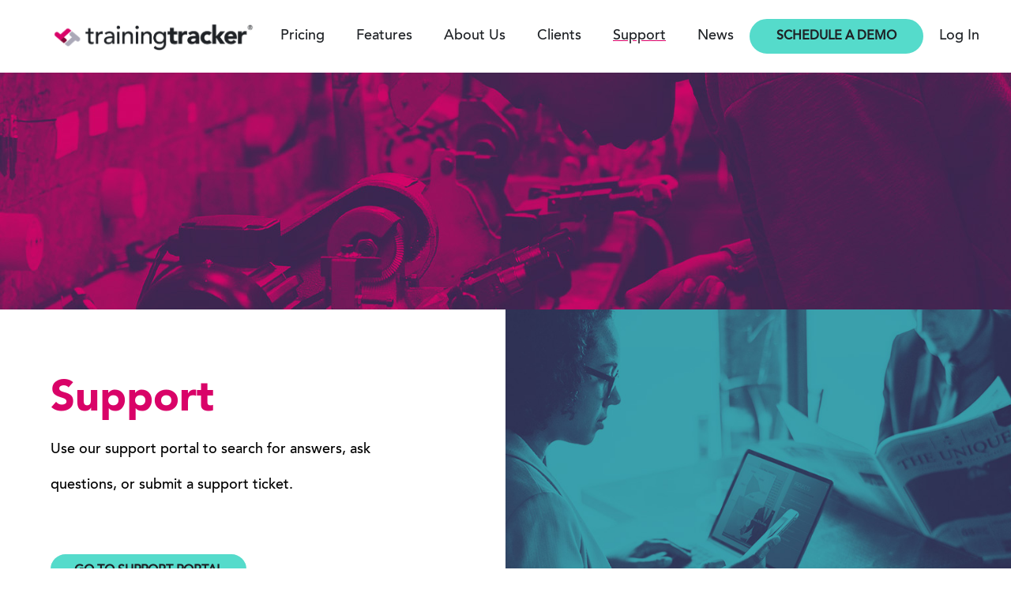

--- FILE ---
content_type: text/html; charset=utf-8
request_url: https://www.trainingtrackersoftware.com/pages/support?filter=setup
body_size: 90238
content:
<html lang="en-US" style="font-size: 16px;">
  <head>
    <meta name="csrf-param" content="authenticity_token" />
<meta name="csrf-token" content="MtQE5CBRh0h6Z0ALyD7z_SdR7YgkRnviByyzED-304VkyLXnEG6ncO60WYPTUK2_YLOlmDRv38sE-w2bCbWPcg" />


<meta http-equiv="X-UA-Compatible" content="IE=edge,chrome=1">
<script type="text/javascript">window.NREUM||(NREUM={});NREUM.info={"beacon":"bam.nr-data.net","errorBeacon":"bam.nr-data.net","licenseKey":"5fd3b380a2","applicationID":"8504782","transactionName":"JQ1eFhMKVFpVFxtIAwEHQ00SEEhGXxdA","queueTime":1,"applicationTime":26,"agent":""}</script>
<script type="text/javascript">(window.NREUM||(NREUM={})).init={ajax:{deny_list:["bam.nr-data.net"]},feature_flags:["soft_nav"]};(window.NREUM||(NREUM={})).loader_config={licenseKey:"5fd3b380a2",applicationID:"8504782",browserID:"8512562"};;/*! For license information please see nr-loader-rum-1.308.0.min.js.LICENSE.txt */
(()=>{var e,t,r={163:(e,t,r)=>{"use strict";r.d(t,{j:()=>E});var n=r(384),i=r(1741);var a=r(2555);r(860).K7.genericEvents;const s="experimental.resources",o="register",c=e=>{if(!e||"string"!=typeof e)return!1;try{document.createDocumentFragment().querySelector(e)}catch{return!1}return!0};var d=r(2614),u=r(944),l=r(8122);const f="[data-nr-mask]",g=e=>(0,l.a)(e,(()=>{const e={feature_flags:[],experimental:{allow_registered_children:!1,resources:!1},mask_selector:"*",block_selector:"[data-nr-block]",mask_input_options:{color:!1,date:!1,"datetime-local":!1,email:!1,month:!1,number:!1,range:!1,search:!1,tel:!1,text:!1,time:!1,url:!1,week:!1,textarea:!1,select:!1,password:!0}};return{ajax:{deny_list:void 0,block_internal:!0,enabled:!0,autoStart:!0},api:{get allow_registered_children(){return e.feature_flags.includes(o)||e.experimental.allow_registered_children},set allow_registered_children(t){e.experimental.allow_registered_children=t},duplicate_registered_data:!1},browser_consent_mode:{enabled:!1},distributed_tracing:{enabled:void 0,exclude_newrelic_header:void 0,cors_use_newrelic_header:void 0,cors_use_tracecontext_headers:void 0,allowed_origins:void 0},get feature_flags(){return e.feature_flags},set feature_flags(t){e.feature_flags=t},generic_events:{enabled:!0,autoStart:!0},harvest:{interval:30},jserrors:{enabled:!0,autoStart:!0},logging:{enabled:!0,autoStart:!0},metrics:{enabled:!0,autoStart:!0},obfuscate:void 0,page_action:{enabled:!0},page_view_event:{enabled:!0,autoStart:!0},page_view_timing:{enabled:!0,autoStart:!0},performance:{capture_marks:!1,capture_measures:!1,capture_detail:!0,resources:{get enabled(){return e.feature_flags.includes(s)||e.experimental.resources},set enabled(t){e.experimental.resources=t},asset_types:[],first_party_domains:[],ignore_newrelic:!0}},privacy:{cookies_enabled:!0},proxy:{assets:void 0,beacon:void 0},session:{expiresMs:d.wk,inactiveMs:d.BB},session_replay:{autoStart:!0,enabled:!1,preload:!1,sampling_rate:10,error_sampling_rate:100,collect_fonts:!1,inline_images:!1,fix_stylesheets:!0,mask_all_inputs:!0,get mask_text_selector(){return e.mask_selector},set mask_text_selector(t){c(t)?e.mask_selector="".concat(t,",").concat(f):""===t||null===t?e.mask_selector=f:(0,u.R)(5,t)},get block_class(){return"nr-block"},get ignore_class(){return"nr-ignore"},get mask_text_class(){return"nr-mask"},get block_selector(){return e.block_selector},set block_selector(t){c(t)?e.block_selector+=",".concat(t):""!==t&&(0,u.R)(6,t)},get mask_input_options(){return e.mask_input_options},set mask_input_options(t){t&&"object"==typeof t?e.mask_input_options={...t,password:!0}:(0,u.R)(7,t)}},session_trace:{enabled:!0,autoStart:!0},soft_navigations:{enabled:!0,autoStart:!0},spa:{enabled:!0,autoStart:!0},ssl:void 0,user_actions:{enabled:!0,elementAttributes:["id","className","tagName","type"]}}})());var p=r(6154),m=r(9324);let h=0;const v={buildEnv:m.F3,distMethod:m.Xs,version:m.xv,originTime:p.WN},b={consented:!1},y={appMetadata:{},get consented(){return this.session?.state?.consent||b.consented},set consented(e){b.consented=e},customTransaction:void 0,denyList:void 0,disabled:!1,harvester:void 0,isolatedBacklog:!1,isRecording:!1,loaderType:void 0,maxBytes:3e4,obfuscator:void 0,onerror:void 0,ptid:void 0,releaseIds:{},session:void 0,timeKeeper:void 0,registeredEntities:[],jsAttributesMetadata:{bytes:0},get harvestCount(){return++h}},_=e=>{const t=(0,l.a)(e,y),r=Object.keys(v).reduce((e,t)=>(e[t]={value:v[t],writable:!1,configurable:!0,enumerable:!0},e),{});return Object.defineProperties(t,r)};var w=r(5701);const x=e=>{const t=e.startsWith("http");e+="/",r.p=t?e:"https://"+e};var R=r(7836),k=r(3241);const A={accountID:void 0,trustKey:void 0,agentID:void 0,licenseKey:void 0,applicationID:void 0,xpid:void 0},S=e=>(0,l.a)(e,A),T=new Set;function E(e,t={},r,s){let{init:o,info:c,loader_config:d,runtime:u={},exposed:l=!0}=t;if(!c){const e=(0,n.pV)();o=e.init,c=e.info,d=e.loader_config}e.init=g(o||{}),e.loader_config=S(d||{}),c.jsAttributes??={},p.bv&&(c.jsAttributes.isWorker=!0),e.info=(0,a.D)(c);const f=e.init,m=[c.beacon,c.errorBeacon];T.has(e.agentIdentifier)||(f.proxy.assets&&(x(f.proxy.assets),m.push(f.proxy.assets)),f.proxy.beacon&&m.push(f.proxy.beacon),e.beacons=[...m],function(e){const t=(0,n.pV)();Object.getOwnPropertyNames(i.W.prototype).forEach(r=>{const n=i.W.prototype[r];if("function"!=typeof n||"constructor"===n)return;let a=t[r];e[r]&&!1!==e.exposed&&"micro-agent"!==e.runtime?.loaderType&&(t[r]=(...t)=>{const n=e[r](...t);return a?a(...t):n})})}(e),(0,n.US)("activatedFeatures",w.B)),u.denyList=[...f.ajax.deny_list||[],...f.ajax.block_internal?m:[]],u.ptid=e.agentIdentifier,u.loaderType=r,e.runtime=_(u),T.has(e.agentIdentifier)||(e.ee=R.ee.get(e.agentIdentifier),e.exposed=l,(0,k.W)({agentIdentifier:e.agentIdentifier,drained:!!w.B?.[e.agentIdentifier],type:"lifecycle",name:"initialize",feature:void 0,data:e.config})),T.add(e.agentIdentifier)}},384:(e,t,r)=>{"use strict";r.d(t,{NT:()=>s,US:()=>u,Zm:()=>o,bQ:()=>d,dV:()=>c,pV:()=>l});var n=r(6154),i=r(1863),a=r(1910);const s={beacon:"bam.nr-data.net",errorBeacon:"bam.nr-data.net"};function o(){return n.gm.NREUM||(n.gm.NREUM={}),void 0===n.gm.newrelic&&(n.gm.newrelic=n.gm.NREUM),n.gm.NREUM}function c(){let e=o();return e.o||(e.o={ST:n.gm.setTimeout,SI:n.gm.setImmediate||n.gm.setInterval,CT:n.gm.clearTimeout,XHR:n.gm.XMLHttpRequest,REQ:n.gm.Request,EV:n.gm.Event,PR:n.gm.Promise,MO:n.gm.MutationObserver,FETCH:n.gm.fetch,WS:n.gm.WebSocket},(0,a.i)(...Object.values(e.o))),e}function d(e,t){let r=o();r.initializedAgents??={},t.initializedAt={ms:(0,i.t)(),date:new Date},r.initializedAgents[e]=t}function u(e,t){o()[e]=t}function l(){return function(){let e=o();const t=e.info||{};e.info={beacon:s.beacon,errorBeacon:s.errorBeacon,...t}}(),function(){let e=o();const t=e.init||{};e.init={...t}}(),c(),function(){let e=o();const t=e.loader_config||{};e.loader_config={...t}}(),o()}},782:(e,t,r)=>{"use strict";r.d(t,{T:()=>n});const n=r(860).K7.pageViewTiming},860:(e,t,r)=>{"use strict";r.d(t,{$J:()=>u,K7:()=>c,P3:()=>d,XX:()=>i,Yy:()=>o,df:()=>a,qY:()=>n,v4:()=>s});const n="events",i="jserrors",a="browser/blobs",s="rum",o="browser/logs",c={ajax:"ajax",genericEvents:"generic_events",jserrors:i,logging:"logging",metrics:"metrics",pageAction:"page_action",pageViewEvent:"page_view_event",pageViewTiming:"page_view_timing",sessionReplay:"session_replay",sessionTrace:"session_trace",softNav:"soft_navigations",spa:"spa"},d={[c.pageViewEvent]:1,[c.pageViewTiming]:2,[c.metrics]:3,[c.jserrors]:4,[c.spa]:5,[c.ajax]:6,[c.sessionTrace]:7,[c.softNav]:8,[c.sessionReplay]:9,[c.logging]:10,[c.genericEvents]:11},u={[c.pageViewEvent]:s,[c.pageViewTiming]:n,[c.ajax]:n,[c.spa]:n,[c.softNav]:n,[c.metrics]:i,[c.jserrors]:i,[c.sessionTrace]:a,[c.sessionReplay]:a,[c.logging]:o,[c.genericEvents]:"ins"}},944:(e,t,r)=>{"use strict";r.d(t,{R:()=>i});var n=r(3241);function i(e,t){"function"==typeof console.debug&&(console.debug("New Relic Warning: https://github.com/newrelic/newrelic-browser-agent/blob/main/docs/warning-codes.md#".concat(e),t),(0,n.W)({agentIdentifier:null,drained:null,type:"data",name:"warn",feature:"warn",data:{code:e,secondary:t}}))}},1687:(e,t,r)=>{"use strict";r.d(t,{Ak:()=>d,Ze:()=>f,x3:()=>u});var n=r(3241),i=r(7836),a=r(3606),s=r(860),o=r(2646);const c={};function d(e,t){const r={staged:!1,priority:s.P3[t]||0};l(e),c[e].get(t)||c[e].set(t,r)}function u(e,t){e&&c[e]&&(c[e].get(t)&&c[e].delete(t),p(e,t,!1),c[e].size&&g(e))}function l(e){if(!e)throw new Error("agentIdentifier required");c[e]||(c[e]=new Map)}function f(e="",t="feature",r=!1){if(l(e),!e||!c[e].get(t)||r)return p(e,t);c[e].get(t).staged=!0,g(e)}function g(e){const t=Array.from(c[e]);t.every(([e,t])=>t.staged)&&(t.sort((e,t)=>e[1].priority-t[1].priority),t.forEach(([t])=>{c[e].delete(t),p(e,t)}))}function p(e,t,r=!0){const s=e?i.ee.get(e):i.ee,c=a.i.handlers;if(!s.aborted&&s.backlog&&c){if((0,n.W)({agentIdentifier:e,type:"lifecycle",name:"drain",feature:t}),r){const e=s.backlog[t],r=c[t];if(r){for(let t=0;e&&t<e.length;++t)m(e[t],r);Object.entries(r).forEach(([e,t])=>{Object.values(t||{}).forEach(t=>{t[0]?.on&&t[0]?.context()instanceof o.y&&t[0].on(e,t[1])})})}}s.isolatedBacklog||delete c[t],s.backlog[t]=null,s.emit("drain-"+t,[])}}function m(e,t){var r=e[1];Object.values(t[r]||{}).forEach(t=>{var r=e[0];if(t[0]===r){var n=t[1],i=e[3],a=e[2];n.apply(i,a)}})}},1738:(e,t,r)=>{"use strict";r.d(t,{U:()=>g,Y:()=>f});var n=r(3241),i=r(9908),a=r(1863),s=r(944),o=r(5701),c=r(3969),d=r(8362),u=r(860),l=r(4261);function f(e,t,r,a){const f=a||r;!f||f[e]&&f[e]!==d.d.prototype[e]||(f[e]=function(){(0,i.p)(c.xV,["API/"+e+"/called"],void 0,u.K7.metrics,r.ee),(0,n.W)({agentIdentifier:r.agentIdentifier,drained:!!o.B?.[r.agentIdentifier],type:"data",name:"api",feature:l.Pl+e,data:{}});try{return t.apply(this,arguments)}catch(e){(0,s.R)(23,e)}})}function g(e,t,r,n,s){const o=e.info;null===r?delete o.jsAttributes[t]:o.jsAttributes[t]=r,(s||null===r)&&(0,i.p)(l.Pl+n,[(0,a.t)(),t,r],void 0,"session",e.ee)}},1741:(e,t,r)=>{"use strict";r.d(t,{W:()=>a});var n=r(944),i=r(4261);class a{#e(e,...t){if(this[e]!==a.prototype[e])return this[e](...t);(0,n.R)(35,e)}addPageAction(e,t){return this.#e(i.hG,e,t)}register(e){return this.#e(i.eY,e)}recordCustomEvent(e,t){return this.#e(i.fF,e,t)}setPageViewName(e,t){return this.#e(i.Fw,e,t)}setCustomAttribute(e,t,r){return this.#e(i.cD,e,t,r)}noticeError(e,t){return this.#e(i.o5,e,t)}setUserId(e,t=!1){return this.#e(i.Dl,e,t)}setApplicationVersion(e){return this.#e(i.nb,e)}setErrorHandler(e){return this.#e(i.bt,e)}addRelease(e,t){return this.#e(i.k6,e,t)}log(e,t){return this.#e(i.$9,e,t)}start(){return this.#e(i.d3)}finished(e){return this.#e(i.BL,e)}recordReplay(){return this.#e(i.CH)}pauseReplay(){return this.#e(i.Tb)}addToTrace(e){return this.#e(i.U2,e)}setCurrentRouteName(e){return this.#e(i.PA,e)}interaction(e){return this.#e(i.dT,e)}wrapLogger(e,t,r){return this.#e(i.Wb,e,t,r)}measure(e,t){return this.#e(i.V1,e,t)}consent(e){return this.#e(i.Pv,e)}}},1863:(e,t,r)=>{"use strict";function n(){return Math.floor(performance.now())}r.d(t,{t:()=>n})},1910:(e,t,r)=>{"use strict";r.d(t,{i:()=>a});var n=r(944);const i=new Map;function a(...e){return e.every(e=>{if(i.has(e))return i.get(e);const t="function"==typeof e?e.toString():"",r=t.includes("[native code]"),a=t.includes("nrWrapper");return r||a||(0,n.R)(64,e?.name||t),i.set(e,r),r})}},2555:(e,t,r)=>{"use strict";r.d(t,{D:()=>o,f:()=>s});var n=r(384),i=r(8122);const a={beacon:n.NT.beacon,errorBeacon:n.NT.errorBeacon,licenseKey:void 0,applicationID:void 0,sa:void 0,queueTime:void 0,applicationTime:void 0,ttGuid:void 0,user:void 0,account:void 0,product:void 0,extra:void 0,jsAttributes:{},userAttributes:void 0,atts:void 0,transactionName:void 0,tNamePlain:void 0};function s(e){try{return!!e.licenseKey&&!!e.errorBeacon&&!!e.applicationID}catch(e){return!1}}const o=e=>(0,i.a)(e,a)},2614:(e,t,r)=>{"use strict";r.d(t,{BB:()=>s,H3:()=>n,g:()=>d,iL:()=>c,tS:()=>o,uh:()=>i,wk:()=>a});const n="NRBA",i="SESSION",a=144e5,s=18e5,o={STARTED:"session-started",PAUSE:"session-pause",RESET:"session-reset",RESUME:"session-resume",UPDATE:"session-update"},c={SAME_TAB:"same-tab",CROSS_TAB:"cross-tab"},d={OFF:0,FULL:1,ERROR:2}},2646:(e,t,r)=>{"use strict";r.d(t,{y:()=>n});class n{constructor(e){this.contextId=e}}},2843:(e,t,r)=>{"use strict";r.d(t,{G:()=>a,u:()=>i});var n=r(3878);function i(e,t=!1,r,i){(0,n.DD)("visibilitychange",function(){if(t)return void("hidden"===document.visibilityState&&e());e(document.visibilityState)},r,i)}function a(e,t,r){(0,n.sp)("pagehide",e,t,r)}},3241:(e,t,r)=>{"use strict";r.d(t,{W:()=>a});var n=r(6154);const i="newrelic";function a(e={}){try{n.gm.dispatchEvent(new CustomEvent(i,{detail:e}))}catch(e){}}},3606:(e,t,r)=>{"use strict";r.d(t,{i:()=>a});var n=r(9908);a.on=s;var i=a.handlers={};function a(e,t,r,a){s(a||n.d,i,e,t,r)}function s(e,t,r,i,a){a||(a="feature"),e||(e=n.d);var s=t[a]=t[a]||{};(s[r]=s[r]||[]).push([e,i])}},3878:(e,t,r)=>{"use strict";function n(e,t){return{capture:e,passive:!1,signal:t}}function i(e,t,r=!1,i){window.addEventListener(e,t,n(r,i))}function a(e,t,r=!1,i){document.addEventListener(e,t,n(r,i))}r.d(t,{DD:()=>a,jT:()=>n,sp:()=>i})},3969:(e,t,r)=>{"use strict";r.d(t,{TZ:()=>n,XG:()=>o,rs:()=>i,xV:()=>s,z_:()=>a});const n=r(860).K7.metrics,i="sm",a="cm",s="storeSupportabilityMetrics",o="storeEventMetrics"},4234:(e,t,r)=>{"use strict";r.d(t,{W:()=>a});var n=r(7836),i=r(1687);class a{constructor(e,t){this.agentIdentifier=e,this.ee=n.ee.get(e),this.featureName=t,this.blocked=!1}deregisterDrain(){(0,i.x3)(this.agentIdentifier,this.featureName)}}},4261:(e,t,r)=>{"use strict";r.d(t,{$9:()=>d,BL:()=>o,CH:()=>g,Dl:()=>_,Fw:()=>y,PA:()=>h,Pl:()=>n,Pv:()=>k,Tb:()=>l,U2:()=>a,V1:()=>R,Wb:()=>x,bt:()=>b,cD:()=>v,d3:()=>w,dT:()=>c,eY:()=>p,fF:()=>f,hG:()=>i,k6:()=>s,nb:()=>m,o5:()=>u});const n="api-",i="addPageAction",a="addToTrace",s="addRelease",o="finished",c="interaction",d="log",u="noticeError",l="pauseReplay",f="recordCustomEvent",g="recordReplay",p="register",m="setApplicationVersion",h="setCurrentRouteName",v="setCustomAttribute",b="setErrorHandler",y="setPageViewName",_="setUserId",w="start",x="wrapLogger",R="measure",k="consent"},5289:(e,t,r)=>{"use strict";r.d(t,{GG:()=>s,Qr:()=>c,sB:()=>o});var n=r(3878),i=r(6389);function a(){return"undefined"==typeof document||"complete"===document.readyState}function s(e,t){if(a())return e();const r=(0,i.J)(e),s=setInterval(()=>{a()&&(clearInterval(s),r())},500);(0,n.sp)("load",r,t)}function o(e){if(a())return e();(0,n.DD)("DOMContentLoaded",e)}function c(e){if(a())return e();(0,n.sp)("popstate",e)}},5607:(e,t,r)=>{"use strict";r.d(t,{W:()=>n});const n=(0,r(9566).bz)()},5701:(e,t,r)=>{"use strict";r.d(t,{B:()=>a,t:()=>s});var n=r(3241);const i=new Set,a={};function s(e,t){const r=t.agentIdentifier;a[r]??={},e&&"object"==typeof e&&(i.has(r)||(t.ee.emit("rumresp",[e]),a[r]=e,i.add(r),(0,n.W)({agentIdentifier:r,loaded:!0,drained:!0,type:"lifecycle",name:"load",feature:void 0,data:e})))}},6154:(e,t,r)=>{"use strict";r.d(t,{OF:()=>c,RI:()=>i,WN:()=>u,bv:()=>a,eN:()=>l,gm:()=>s,mw:()=>o,sb:()=>d});var n=r(1863);const i="undefined"!=typeof window&&!!window.document,a="undefined"!=typeof WorkerGlobalScope&&("undefined"!=typeof self&&self instanceof WorkerGlobalScope&&self.navigator instanceof WorkerNavigator||"undefined"!=typeof globalThis&&globalThis instanceof WorkerGlobalScope&&globalThis.navigator instanceof WorkerNavigator),s=i?window:"undefined"!=typeof WorkerGlobalScope&&("undefined"!=typeof self&&self instanceof WorkerGlobalScope&&self||"undefined"!=typeof globalThis&&globalThis instanceof WorkerGlobalScope&&globalThis),o=Boolean("hidden"===s?.document?.visibilityState),c=/iPad|iPhone|iPod/.test(s.navigator?.userAgent),d=c&&"undefined"==typeof SharedWorker,u=((()=>{const e=s.navigator?.userAgent?.match(/Firefox[/\s](\d+\.\d+)/);Array.isArray(e)&&e.length>=2&&e[1]})(),Date.now()-(0,n.t)()),l=()=>"undefined"!=typeof PerformanceNavigationTiming&&s?.performance?.getEntriesByType("navigation")?.[0]?.responseStart},6389:(e,t,r)=>{"use strict";function n(e,t=500,r={}){const n=r?.leading||!1;let i;return(...r)=>{n&&void 0===i&&(e.apply(this,r),i=setTimeout(()=>{i=clearTimeout(i)},t)),n||(clearTimeout(i),i=setTimeout(()=>{e.apply(this,r)},t))}}function i(e){let t=!1;return(...r)=>{t||(t=!0,e.apply(this,r))}}r.d(t,{J:()=>i,s:()=>n})},6630:(e,t,r)=>{"use strict";r.d(t,{T:()=>n});const n=r(860).K7.pageViewEvent},7699:(e,t,r)=>{"use strict";r.d(t,{It:()=>a,KC:()=>o,No:()=>i,qh:()=>s});var n=r(860);const i=16e3,a=1e6,s="SESSION_ERROR",o={[n.K7.logging]:!0,[n.K7.genericEvents]:!1,[n.K7.jserrors]:!1,[n.K7.ajax]:!1}},7836:(e,t,r)=>{"use strict";r.d(t,{P:()=>o,ee:()=>c});var n=r(384),i=r(8990),a=r(2646),s=r(5607);const o="nr@context:".concat(s.W),c=function e(t,r){var n={},s={},u={},l=!1;try{l=16===r.length&&d.initializedAgents?.[r]?.runtime.isolatedBacklog}catch(e){}var f={on:p,addEventListener:p,removeEventListener:function(e,t){var r=n[e];if(!r)return;for(var i=0;i<r.length;i++)r[i]===t&&r.splice(i,1)},emit:function(e,r,n,i,a){!1!==a&&(a=!0);if(c.aborted&&!i)return;t&&a&&t.emit(e,r,n);var o=g(n);m(e).forEach(e=>{e.apply(o,r)});var d=v()[s[e]];d&&d.push([f,e,r,o]);return o},get:h,listeners:m,context:g,buffer:function(e,t){const r=v();if(t=t||"feature",f.aborted)return;Object.entries(e||{}).forEach(([e,n])=>{s[n]=t,t in r||(r[t]=[])})},abort:function(){f._aborted=!0,Object.keys(f.backlog).forEach(e=>{delete f.backlog[e]})},isBuffering:function(e){return!!v()[s[e]]},debugId:r,backlog:l?{}:t&&"object"==typeof t.backlog?t.backlog:{},isolatedBacklog:l};return Object.defineProperty(f,"aborted",{get:()=>{let e=f._aborted||!1;return e||(t&&(e=t.aborted),e)}}),f;function g(e){return e&&e instanceof a.y?e:e?(0,i.I)(e,o,()=>new a.y(o)):new a.y(o)}function p(e,t){n[e]=m(e).concat(t)}function m(e){return n[e]||[]}function h(t){return u[t]=u[t]||e(f,t)}function v(){return f.backlog}}(void 0,"globalEE"),d=(0,n.Zm)();d.ee||(d.ee=c)},8122:(e,t,r)=>{"use strict";r.d(t,{a:()=>i});var n=r(944);function i(e,t){try{if(!e||"object"!=typeof e)return(0,n.R)(3);if(!t||"object"!=typeof t)return(0,n.R)(4);const r=Object.create(Object.getPrototypeOf(t),Object.getOwnPropertyDescriptors(t)),a=0===Object.keys(r).length?e:r;for(let s in a)if(void 0!==e[s])try{if(null===e[s]){r[s]=null;continue}Array.isArray(e[s])&&Array.isArray(t[s])?r[s]=Array.from(new Set([...e[s],...t[s]])):"object"==typeof e[s]&&"object"==typeof t[s]?r[s]=i(e[s],t[s]):r[s]=e[s]}catch(e){r[s]||(0,n.R)(1,e)}return r}catch(e){(0,n.R)(2,e)}}},8362:(e,t,r)=>{"use strict";r.d(t,{d:()=>a});var n=r(9566),i=r(1741);class a extends i.W{agentIdentifier=(0,n.LA)(16)}},8374:(e,t,r)=>{r.nc=(()=>{try{return document?.currentScript?.nonce}catch(e){}return""})()},8990:(e,t,r)=>{"use strict";r.d(t,{I:()=>i});var n=Object.prototype.hasOwnProperty;function i(e,t,r){if(n.call(e,t))return e[t];var i=r();if(Object.defineProperty&&Object.keys)try{return Object.defineProperty(e,t,{value:i,writable:!0,enumerable:!1}),i}catch(e){}return e[t]=i,i}},9324:(e,t,r)=>{"use strict";r.d(t,{F3:()=>i,Xs:()=>a,xv:()=>n});const n="1.308.0",i="PROD",a="CDN"},9566:(e,t,r)=>{"use strict";r.d(t,{LA:()=>o,bz:()=>s});var n=r(6154);const i="xxxxxxxx-xxxx-4xxx-yxxx-xxxxxxxxxxxx";function a(e,t){return e?15&e[t]:16*Math.random()|0}function s(){const e=n.gm?.crypto||n.gm?.msCrypto;let t,r=0;return e&&e.getRandomValues&&(t=e.getRandomValues(new Uint8Array(30))),i.split("").map(e=>"x"===e?a(t,r++).toString(16):"y"===e?(3&a()|8).toString(16):e).join("")}function o(e){const t=n.gm?.crypto||n.gm?.msCrypto;let r,i=0;t&&t.getRandomValues&&(r=t.getRandomValues(new Uint8Array(e)));const s=[];for(var o=0;o<e;o++)s.push(a(r,i++).toString(16));return s.join("")}},9908:(e,t,r)=>{"use strict";r.d(t,{d:()=>n,p:()=>i});var n=r(7836).ee.get("handle");function i(e,t,r,i,a){a?(a.buffer([e],i),a.emit(e,t,r)):(n.buffer([e],i),n.emit(e,t,r))}}},n={};function i(e){var t=n[e];if(void 0!==t)return t.exports;var a=n[e]={exports:{}};return r[e](a,a.exports,i),a.exports}i.m=r,i.d=(e,t)=>{for(var r in t)i.o(t,r)&&!i.o(e,r)&&Object.defineProperty(e,r,{enumerable:!0,get:t[r]})},i.f={},i.e=e=>Promise.all(Object.keys(i.f).reduce((t,r)=>(i.f[r](e,t),t),[])),i.u=e=>"nr-rum-1.308.0.min.js",i.o=(e,t)=>Object.prototype.hasOwnProperty.call(e,t),e={},t="NRBA-1.308.0.PROD:",i.l=(r,n,a,s)=>{if(e[r])e[r].push(n);else{var o,c;if(void 0!==a)for(var d=document.getElementsByTagName("script"),u=0;u<d.length;u++){var l=d[u];if(l.getAttribute("src")==r||l.getAttribute("data-webpack")==t+a){o=l;break}}if(!o){c=!0;var f={296:"sha512-+MIMDsOcckGXa1EdWHqFNv7P+JUkd5kQwCBr3KE6uCvnsBNUrdSt4a/3/L4j4TxtnaMNjHpza2/erNQbpacJQA=="};(o=document.createElement("script")).charset="utf-8",i.nc&&o.setAttribute("nonce",i.nc),o.setAttribute("data-webpack",t+a),o.src=r,0!==o.src.indexOf(window.location.origin+"/")&&(o.crossOrigin="anonymous"),f[s]&&(o.integrity=f[s])}e[r]=[n];var g=(t,n)=>{o.onerror=o.onload=null,clearTimeout(p);var i=e[r];if(delete e[r],o.parentNode&&o.parentNode.removeChild(o),i&&i.forEach(e=>e(n)),t)return t(n)},p=setTimeout(g.bind(null,void 0,{type:"timeout",target:o}),12e4);o.onerror=g.bind(null,o.onerror),o.onload=g.bind(null,o.onload),c&&document.head.appendChild(o)}},i.r=e=>{"undefined"!=typeof Symbol&&Symbol.toStringTag&&Object.defineProperty(e,Symbol.toStringTag,{value:"Module"}),Object.defineProperty(e,"__esModule",{value:!0})},i.p="https://js-agent.newrelic.com/",(()=>{var e={374:0,840:0};i.f.j=(t,r)=>{var n=i.o(e,t)?e[t]:void 0;if(0!==n)if(n)r.push(n[2]);else{var a=new Promise((r,i)=>n=e[t]=[r,i]);r.push(n[2]=a);var s=i.p+i.u(t),o=new Error;i.l(s,r=>{if(i.o(e,t)&&(0!==(n=e[t])&&(e[t]=void 0),n)){var a=r&&("load"===r.type?"missing":r.type),s=r&&r.target&&r.target.src;o.message="Loading chunk "+t+" failed: ("+a+": "+s+")",o.name="ChunkLoadError",o.type=a,o.request=s,n[1](o)}},"chunk-"+t,t)}};var t=(t,r)=>{var n,a,[s,o,c]=r,d=0;if(s.some(t=>0!==e[t])){for(n in o)i.o(o,n)&&(i.m[n]=o[n]);if(c)c(i)}for(t&&t(r);d<s.length;d++)a=s[d],i.o(e,a)&&e[a]&&e[a][0](),e[a]=0},r=self["webpackChunk:NRBA-1.308.0.PROD"]=self["webpackChunk:NRBA-1.308.0.PROD"]||[];r.forEach(t.bind(null,0)),r.push=t.bind(null,r.push.bind(r))})(),(()=>{"use strict";i(8374);var e=i(8362),t=i(860);const r=Object.values(t.K7);var n=i(163);var a=i(9908),s=i(1863),o=i(4261),c=i(1738);var d=i(1687),u=i(4234),l=i(5289),f=i(6154),g=i(944),p=i(384);const m=e=>f.RI&&!0===e?.privacy.cookies_enabled;function h(e){return!!(0,p.dV)().o.MO&&m(e)&&!0===e?.session_trace.enabled}var v=i(6389),b=i(7699);class y extends u.W{constructor(e,t){super(e.agentIdentifier,t),this.agentRef=e,this.abortHandler=void 0,this.featAggregate=void 0,this.loadedSuccessfully=void 0,this.onAggregateImported=new Promise(e=>{this.loadedSuccessfully=e}),this.deferred=Promise.resolve(),!1===e.init[this.featureName].autoStart?this.deferred=new Promise((t,r)=>{this.ee.on("manual-start-all",(0,v.J)(()=>{(0,d.Ak)(e.agentIdentifier,this.featureName),t()}))}):(0,d.Ak)(e.agentIdentifier,t)}importAggregator(e,t,r={}){if(this.featAggregate)return;const n=async()=>{let n;await this.deferred;try{if(m(e.init)){const{setupAgentSession:t}=await i.e(296).then(i.bind(i,3305));n=t(e)}}catch(e){(0,g.R)(20,e),this.ee.emit("internal-error",[e]),(0,a.p)(b.qh,[e],void 0,this.featureName,this.ee)}try{if(!this.#t(this.featureName,n,e.init))return(0,d.Ze)(this.agentIdentifier,this.featureName),void this.loadedSuccessfully(!1);const{Aggregate:i}=await t();this.featAggregate=new i(e,r),e.runtime.harvester.initializedAggregates.push(this.featAggregate),this.loadedSuccessfully(!0)}catch(e){(0,g.R)(34,e),this.abortHandler?.(),(0,d.Ze)(this.agentIdentifier,this.featureName,!0),this.loadedSuccessfully(!1),this.ee&&this.ee.abort()}};f.RI?(0,l.GG)(()=>n(),!0):n()}#t(e,r,n){if(this.blocked)return!1;switch(e){case t.K7.sessionReplay:return h(n)&&!!r;case t.K7.sessionTrace:return!!r;default:return!0}}}var _=i(6630),w=i(2614),x=i(3241);class R extends y{static featureName=_.T;constructor(e){var t;super(e,_.T),this.setupInspectionEvents(e.agentIdentifier),t=e,(0,c.Y)(o.Fw,function(e,r){"string"==typeof e&&("/"!==e.charAt(0)&&(e="/"+e),t.runtime.customTransaction=(r||"http://custom.transaction")+e,(0,a.p)(o.Pl+o.Fw,[(0,s.t)()],void 0,void 0,t.ee))},t),this.importAggregator(e,()=>i.e(296).then(i.bind(i,3943)))}setupInspectionEvents(e){const t=(t,r)=>{t&&(0,x.W)({agentIdentifier:e,timeStamp:t.timeStamp,loaded:"complete"===t.target.readyState,type:"window",name:r,data:t.target.location+""})};(0,l.sB)(e=>{t(e,"DOMContentLoaded")}),(0,l.GG)(e=>{t(e,"load")}),(0,l.Qr)(e=>{t(e,"navigate")}),this.ee.on(w.tS.UPDATE,(t,r)=>{(0,x.W)({agentIdentifier:e,type:"lifecycle",name:"session",data:r})})}}class k extends e.d{constructor(e){var t;(super(),f.gm)?(this.features={},(0,p.bQ)(this.agentIdentifier,this),this.desiredFeatures=new Set(e.features||[]),this.desiredFeatures.add(R),(0,n.j)(this,e,e.loaderType||"agent"),t=this,(0,c.Y)(o.cD,function(e,r,n=!1){if("string"==typeof e){if(["string","number","boolean"].includes(typeof r)||null===r)return(0,c.U)(t,e,r,o.cD,n);(0,g.R)(40,typeof r)}else(0,g.R)(39,typeof e)},t),function(e){(0,c.Y)(o.Dl,function(t,r=!1){if("string"!=typeof t&&null!==t)return void(0,g.R)(41,typeof t);const n=e.info.jsAttributes["enduser.id"];r&&null!=n&&n!==t?(0,a.p)(o.Pl+"setUserIdAndResetSession",[t],void 0,"session",e.ee):(0,c.U)(e,"enduser.id",t,o.Dl,!0)},e)}(this),function(e){(0,c.Y)(o.nb,function(t){if("string"==typeof t||null===t)return(0,c.U)(e,"application.version",t,o.nb,!1);(0,g.R)(42,typeof t)},e)}(this),function(e){(0,c.Y)(o.d3,function(){e.ee.emit("manual-start-all")},e)}(this),function(e){(0,c.Y)(o.Pv,function(t=!0){if("boolean"==typeof t){if((0,a.p)(o.Pl+o.Pv,[t],void 0,"session",e.ee),e.runtime.consented=t,t){const t=e.features.page_view_event;t.onAggregateImported.then(e=>{const r=t.featAggregate;e&&!r.sentRum&&r.sendRum()})}}else(0,g.R)(65,typeof t)},e)}(this),this.run()):(0,g.R)(21)}get config(){return{info:this.info,init:this.init,loader_config:this.loader_config,runtime:this.runtime}}get api(){return this}run(){try{const e=function(e){const t={};return r.forEach(r=>{t[r]=!!e[r]?.enabled}),t}(this.init),n=[...this.desiredFeatures];n.sort((e,r)=>t.P3[e.featureName]-t.P3[r.featureName]),n.forEach(r=>{if(!e[r.featureName]&&r.featureName!==t.K7.pageViewEvent)return;if(r.featureName===t.K7.spa)return void(0,g.R)(67);const n=function(e){switch(e){case t.K7.ajax:return[t.K7.jserrors];case t.K7.sessionTrace:return[t.K7.ajax,t.K7.pageViewEvent];case t.K7.sessionReplay:return[t.K7.sessionTrace];case t.K7.pageViewTiming:return[t.K7.pageViewEvent];default:return[]}}(r.featureName).filter(e=>!(e in this.features));n.length>0&&(0,g.R)(36,{targetFeature:r.featureName,missingDependencies:n}),this.features[r.featureName]=new r(this)})}catch(e){(0,g.R)(22,e);for(const e in this.features)this.features[e].abortHandler?.();const t=(0,p.Zm)();delete t.initializedAgents[this.agentIdentifier]?.features,delete this.sharedAggregator;return t.ee.get(this.agentIdentifier).abort(),!1}}}var A=i(2843),S=i(782);class T extends y{static featureName=S.T;constructor(e){super(e,S.T),f.RI&&((0,A.u)(()=>(0,a.p)("docHidden",[(0,s.t)()],void 0,S.T,this.ee),!0),(0,A.G)(()=>(0,a.p)("winPagehide",[(0,s.t)()],void 0,S.T,this.ee)),this.importAggregator(e,()=>i.e(296).then(i.bind(i,2117))))}}var E=i(3969);class I extends y{static featureName=E.TZ;constructor(e){super(e,E.TZ),f.RI&&document.addEventListener("securitypolicyviolation",e=>{(0,a.p)(E.xV,["Generic/CSPViolation/Detected"],void 0,this.featureName,this.ee)}),this.importAggregator(e,()=>i.e(296).then(i.bind(i,9623)))}}new k({features:[R,T,I],loaderType:"lite"})})()})();</script>
<meta name="viewport" content="width=device-width, initial-scale=1">

<title>Training Tracker | Get Questions Answered or Get Help With Your</title>
<link rel="icon" type="image/x-icon" href="/assets/logo/favicon-47f58a61f83e21caa30cc515304e3ea535007a32c62373346afdb925edd57179.png">
<meta name="description" content="Current Training Tracker users can access the support portal, and anyone can download the how-to guides and access our frequently asked questions.">
<link rel="image_src" href="/assets/og_images/support-a698c6eab354fb326515211532cf66d6b64fe22f49ca6718ea417308c5acb2e7.png">
<meta property="og:title" content="Training Tracker | Get Questions Answered or Get Help With Your">
<meta property="og:site_name" content="Training Tracker">
<meta property="og:type" content="website">
<meta property="og:description" content="Current Training Tracker users can access the support portal, and anyone can download the how-to guides and access our frequently asked questions.">
<meta property="og:image" content="/assets/og_images/support-a698c6eab354fb326515211532cf66d6b64fe22f49ca6718ea417308c5acb2e7.png">


    <link rel="stylesheet" href="/assets/tailwind-5683927ad6657d8ff04804614cd19bc218a3b0b4d44b3ddca7089e40e20d87f2.css" data-turbo-track="reload" />
<link rel="stylesheet" href="/assets/inter-font-8c3e82affb176f4bca9616b838d906343d1251adc8408efe02cf2b1e4fcf2bc4.css" data-turbo-track="reload" />

    <link rel="stylesheet" href="/assets/application-b68ce99b695fb2a44c030cbae797a6abef5573081572b4874f4071b8e7309872.css" data-turbo-track="reload" />
    <script type="importmap" data-turbo-track="reload">{
  "imports": {
    "@rails/request.js": "/assets/requestjs-24f0bfeb89309154df2f9632869e41d6d8bb4cac1fc34c9d11c13a9e77c1594d.js",
    "application": "/assets/application-a73967f0ad54ff29dc8ecdb23ed1ed24be884048f8d5b9cedd35dc3b4f1c629c.js",
    "@hotwired/turbo-rails": "/assets/turbo.min-c85b4c5406dd49df1f63e03a5b07120d39cc3e33bc2448f5e926b80514f9dfc8.js",
    "@hotwired/stimulus": "/assets/stimulus.min-dd364f16ec9504dfb72672295637a1c8838773b01c0b441bd41008124c407894.js",
    "@hotwired/stimulus-loading": "/assets/stimulus-loading-3576ce92b149ad5d6959438c6f291e2426c86df3b874c525b30faad51b0d96b3.js",
    "@fortawesome/fontawesome-free": "/assets/@fortawesome--fontawesome-free-d071ec784fdceb759287a82f990276a1afef54eaacd34af1dfb6b6aac979db45.js",
    "moment": "https://cdn.jsdelivr.net/npm/moment@2.30.1/+esm",
    "file-saver": "https://cdn.jsdelivr.net/npm/file-saver@2.0.5/+esm",
    "qr-scanner": "https://cdn.jsdelivr.net/npm/qr-scanner@1.4.2/qr-scanner.min.js",
    "@stripe/stripe-js": "https://ga.jspm.io/npm:@stripe/stripe-js@3.5.0/lib/index.mjs",
    "@rails/actioncable": "/assets/actioncable.esm-e01089c3ec4fe7817fa9abcad06cab6bdc387f95f0ca6aab4bf7ba7537f70690.js",
    "tom-select": "https://ga.jspm.io/npm:tom-select@2.2.2/dist/js/tom-select.complete.js",
    "@floating-ui/dom": "https://cdn.jsdelivr.net/npm/@floating-ui/dom@1.6.12/+esm",
    "sortable": "https://cdn.jsdelivr.net/npm/sortablejs@1.15.6/+esm",
    "controllers/accordion_controller": "/assets/controllers/accordion_controller-6dec50105f84b625541932e408ee53f07be8f12f78e9e4cb57d710e0f299ee68.js",
    "controllers/api_driven_select_controller": "/assets/controllers/api_driven_select_controller-5d71e9b69c549cf7a5580047508e4e86cb5b61f40528c370a0836294564f4b70.js",
    "controllers/application": "/assets/controllers/application-368d98631bccbf2349e0d4f8269afb3fe9625118341966de054759d96ea86c7e.js",
    "controllers/aria_busy_controller": "/assets/controllers/aria_busy_controller-7c427c40dee61eba83b26c678a7d4ba052b3b5c68507935653b45a326101bd2a.js",
    "controllers/assignment_form_controller": "/assets/controllers/assignment_form_controller-1fef14c05e8d297a72fd8699bac0e279f89566de28ab101dd8ed35b29a742f57.js",
    "controllers/attachments_controller": "/assets/controllers/attachments_controller-27074472cfe8708e329b4e302af53d15fca13931598203e39e31d60796b81a9a.js",
    "controllers/auto_click_controller": "/assets/controllers/auto_click_controller-ac9c192c180a7f7f0e3d0e6954180ff853dd0560476c5f6a1a6b2cea7cab2fd3.js",
    "controllers/autofocus_controller": "/assets/controllers/autofocus_controller-3f40e64625b480d2c3dd6cc871c4aa28eed2a13a27ce9141258c42d45f9cbb86.js",
    "controllers/batch_assignment_form_controller": "/assets/controllers/batch_assignment_form_controller-4438425d8fe44406f945e28c1979927f458a14fbad696cac00a227b4b4926794.js",
    "controllers/billing_controller": "/assets/controllers/billing_controller-9067d8da92aa7b782dad689a5ab74bdcf68c60710e3c8a31ab2517ac92626c05.js",
    "controllers/button_requires_selection_controller": "/assets/controllers/button_requires_selection_controller-0756d3061e447113fc77c6344df994ebdf74e2fec08d5f902fe4c4e0d34a122a.js",
    "controllers/button_rotate_expand_controller": "/assets/controllers/button_rotate_expand_controller-fa017d2534f5553cc7875249662f48119cc442d20985552169a84d5db3b53a56.js",
    "controllers/carousel_controller": "/assets/controllers/carousel_controller-b89b03aa093e0a6ef835de8d441a41b77830b6aabdd288b7d3cc6b163d8f78e7.js",
    "controllers/current_style_controller": "/assets/controllers/current_style_controller-349ae008ce8866edde5dde7b716022b4cbff8086f7a8c973318d4e1cdc548272.js",
    "controllers/disabler_controller": "/assets/controllers/disabler_controller-4ff1ef2597f33b28bf68d442f10cd16100212985c5833cfb3b70e9ffd9b597b9.js",
    "controllers/division_select_controller": "/assets/controllers/division_select_controller-4c17eb07f5d9cc12092734f352c024ee1b0596f292b7869222269c0cc84bcebb.js",
    "controllers/due_mail_calculator_controller": "/assets/controllers/due_mail_calculator_controller-f88ade8d9146b7a7007a4d87dac9c816a82fdfd88b7fd6a81b85d7183659f842.js",
    "controllers/ease_down_show_controller": "/assets/controllers/ease_down_show_controller-2b20818921b672a944b95da9253c2e96ab7d517a09dfadaf7a0d8c3f670fddff.js",
    "controllers/fade_controller": "/assets/controllers/fade_controller-8f96cb86a9065ae9601b7ec307478f9a8bcc1a621f7182c45df6aae8dff99bdc.js",
    "controllers/file_fields_controller": "/assets/controllers/file_fields_controller-77c546eecd1ec82d95c0c57b1302b0261ddf44471bf0fe2c39172d3b6b262c1d.js",
    "controllers/filter_select_controller": "/assets/controllers/filter_select_controller-7a7e84bf791d2a3ca422677ddeb27d7568196e59b061075049cc49c274daca3d.js",
    "controllers/generators_controller": "/assets/controllers/generators_controller-7c5e40340002e57fc8af90500ad9f2163defee3c4ad9626b6577d1d98e7ae875.js",
    "controllers/import_form_controller": "/assets/controllers/import_form_controller-9f588e23919ad3076802b86d5436b1c8d7c200e8168e4786d6e9b7ad3ca69c95.js",
    "controllers": "/assets/controllers/index-2db729dddcc5b979110e98de4b6720f83f91a123172e87281d5a58410fc43806.js",
    "controllers/input_toggles_visibility_controller": "/assets/controllers/input_toggles_visibility_controller-e6414af7c9c1ca9be091c9798db3944f5b7b59234e01d73242a4074239f860d3.js",
    "controllers/navigation_controller": "/assets/controllers/navigation_controller-6181e18aa3c73306c58200b10ca54700b0b644286ca466fe74ee88c1a06e57f9.js",
    "controllers/openable_controller": "/assets/controllers/openable_controller-73b07778c39a535cbffbd31f27fdf3075d6802077fcc68a88e42943224568beb.js",
    "controllers/polling_progress_controller": "/assets/controllers/polling_progress_controller-d769e7cffcf5be9228ed7e8b8468540196ee039b4acd12fa3ae2b2d9556b0fd3.js",
    "controllers/popper_controller": "/assets/controllers/popper_controller-535fef44fa42f2afe6da4f6e5c3f6c94d5a1fb35b0a74fd9c2abc386a2a11591.js",
    "controllers/qr_scanner_controller": "/assets/controllers/qr_scanner_controller-ad5bca1953fa88b64d8434a16711b8980895db15d5e72dbcac6c8810b48e34f7.js",
    "controllers/recaptcha_v2_controller": "/assets/controllers/recaptcha_v2_controller-2a725a55bc1d98e40d45ef66c60a017797a97c386ffdcbd7a6f6ded58ca7325c.js",
    "controllers/remove_avatar_controller": "/assets/controllers/remove_avatar_controller-6f18947a9e3aca6c9a51e0ea259cb3bb93a2e4dcf378cd75b1d473ec9fb4fae7.js",
    "controllers/scroll_controller": "/assets/controllers/scroll_controller-f59d6a875c36bdb28c307816a2d430c67f1c982da6f996d0418259992322db85.js",
    "controllers/select_all_controller": "/assets/controllers/select_all_controller-17b2617a10daa641441d54936362a8cb13bf94db9d65390c8d0fd84a6d83ef74.js",
    "controllers/select_search_controller": "/assets/controllers/select_search_controller-593a212530aa889819774ef965bed32a5556dc822b38e307dfc29b672d645585.js",
    "controllers/selectable_controller": "/assets/controllers/selectable_controller-d79bc14bd6772e8264bb5430df101f42cd5dc428b47cec4924779f06c3bfec6b.js",
    "controllers/selected_controller": "/assets/controllers/selected_controller-bf821ca35bb13457de48a3074dd0f6bdc6ada255af45ac52b93d54981762825e.js",
    "controllers/sortable_controller": "/assets/controllers/sortable_controller-2f3f73271e8efaac70ae38b43ec7ac25fe1f5dbe54f39200707e2998caf10c04.js",
    "controllers/tom_select_controller": "/assets/controllers/tom_select_controller-32e193a9abc20ae1b0999b819be6a3552557ee5c6e066564ca4f556c30b5a3cc.js",
    "controllers/url_writter_controller": "/assets/controllers/url_writter_controller-b1984a55fd16a0a14d48d59d5ad11d6b0d38eac36717869c3056032720962c43.js"
  }
}</script>
<link rel="modulepreload" href="/assets/application-a73967f0ad54ff29dc8ecdb23ed1ed24be884048f8d5b9cedd35dc3b4f1c629c.js">
<link rel="modulepreload" href="/assets/turbo.min-c85b4c5406dd49df1f63e03a5b07120d39cc3e33bc2448f5e926b80514f9dfc8.js">
<link rel="modulepreload" href="/assets/stimulus.min-dd364f16ec9504dfb72672295637a1c8838773b01c0b441bd41008124c407894.js">
<link rel="modulepreload" href="/assets/stimulus-loading-3576ce92b149ad5d6959438c6f291e2426c86df3b874c525b30faad51b0d96b3.js">
<link rel="modulepreload" href="https://cdn.jsdelivr.net/npm/moment@2.30.1/+esm">
<link rel="modulepreload" href="https://cdn.jsdelivr.net/npm/file-saver@2.0.5/+esm">
<link rel="modulepreload" href="https://cdn.jsdelivr.net/npm/@floating-ui/dom@1.6.12/+esm">
<script src="/assets/es-module-shims.min-4ca9b3dd5e434131e3bb4b0c1d7dff3bfd4035672a5086deec6f73979a49be73.js" async="async" data-turbo-track="reload"></script>
<script type="module">import "application"</script>

      <script type="text/javascript">
        (function(w,d,s,l,i){w[l]=w[l]||[];w[l].push({'gtm.start':new Date().getTime(),event:'gtm.js'});var f=d.getElementsByTagName(s)[0],j=d.createElement(s),dl=l!='dataLayer'?'&l='+l:'';j.async=true;j.src='https://www.googletagmanager.com/gtm.js?id='+i+dl;f.parentNode.insertBefore(j,f);})(window,document,'script','dataLayer','GTM-562FVKK');
      </script>
    <script>
    !function(t,e){var o,n,p,r;e.__SV||(window.posthog=e,e._i=[],e.init=function(i,s,a){function g(t,e){var o=e.split(".");2==o.length&&(t=t[o[0]],e=o[1]),t[e]=function(){t.push([e].concat(Array.prototype.slice.call(arguments,0)))}}(p=t.createElement("script")).type="text/javascript",p.crossOrigin="anonymous",p.async=!0,p.src=s.api_host.replace(".i.posthog.com","-assets.i.posthog.com")+"/static/array.js",(r=t.getElementsByTagName("script")[0]).parentNode.insertBefore(p,r);var u=e;for(void 0!==a?u=e[a]=[]:a="posthog",u.people=u.people||[],u.toString=function(t){var e="posthog";return"posthog"!==a&&(e+="."+a),t||(e+=" (stub)"),e},u.people.toString=function(){return u.toString(1)+".people (stub)"},o="init Te Ds js Re Os As capture Ke calculateEventProperties zs register register_once register_for_session unregister unregister_for_session Hs getFeatureFlag getFeatureFlagPayload isFeatureEnabled reloadFeatureFlags updateEarlyAccessFeatureEnrollment getEarlyAccessFeatures on onFeatureFlags onSurveysLoaded onSessionId getSurveys getActiveMatchingSurveys renderSurvey displaySurvey canRenderSurvey canRenderSurveyAsync identify setPersonProperties group resetGroups setPersonPropertiesForFlags resetPersonPropertiesForFlags setGroupPropertiesForFlags resetGroupPropertiesForFlags reset get_distinct_id getGroups get_session_id get_session_replay_url alias set_config startSessionRecording stopSessionRecording sessionRecordingStarted captureException loadToolbar get_property getSessionProperty qs Ns createPersonProfile Bs Cs Ws opt_in_capturing opt_out_capturing has_opted_in_capturing has_opted_out_capturing get_explicit_consent_status is_capturing clear_opt_in_out_capturing Ls debug L Us getPageViewId captureTraceFeedback captureTraceMetric".split(" "),n=0;n<o.length;n++)g(u,o[n]);e._i.push([i,s,a])},e.__SV=1)}(document,window.posthog||[]);
    posthog.init("phc_1n1bDioQ1qG6O4bOWRtB4U3FHdYlTnbAvyv5Zr7zaix", {
        api_host: 'https://us.i.posthog.com',
        defaults: '2025-05-24',
        person_profiles: 'identified_only', // or 'always' to create profiles for anonymous users as well
    })
</script>

  </head>

  <body class="marketing">
      <noscript>
        <iframe src="https://www.googletagmanager.com/ns.html?id=GTM-562FVKK" height="0" width="0"
                style="display:none;visibility:hidden" />
      </noscript>

    <div i="page-content" class="bg-white relative overflow-hidden">
      <nav data-controller="openable"
  data-openable-open-class="nav--open"
  data-openable-close-methods-value=[&quot;click&quot;,&quot;esc&quot;]
  class="group">
  <div class="group-[.nav--open]:translate-y-0 translate-y-[-120%]
    ease-in transition-all duration-100
    fixed inset-0 w-full h-full bg-[#d90368] z-50 py-4">
    <div class="tt-container mx-auto px-4 max-w-[1920px] md:px-16 2xl:px-40">
      <div class="mr-4 pt-4 flex justify-between items-center">
        <a data-turbo="false" class="block w-[200px] " href="/">
          <img class="block" alt="Training Tracker logo" src="/assets/logo/tt_logo_bw-9c51d10029566f9e08cde954125f57861f48cfe478e2148814eb333827563c68.png" />
</a>        <a data-action="openable#updateState" class="w-[30px] h-[26px] sm:w-[50px] sm:h-[40px]
          hover:cursor-pointer block relative" href="#">
          <div class="absolute top-3 block w-full bg-white rounded-full grow-0 shrink-0 rotate-45 h-[5px] sm:h-[8px]"></div>
          <div class="absolute top-3 block w-full bg-white rounded-full grow-0 shrink-0 -rotate-45 h-[5px] sm:h-[8px]"></div>
          <span class="sr-only">Close Menu</span>
</a>      </div>
    </div>
    <div class="flex justify-center items-center w-full h-full max-h-[80%]">
      <ul>
        <li class="mb-4 p-1 no-underline text-white text-3xl">
          <a class="marketing-menu-link" data-turbo="false" href="/pages/pricing">Pricing</a>
        </li>
        <li class="mb-4 p-1 no-underline text-white text-3xl">
          <a class="marketing-menu-link" data-turbo="false" href="/pages/features">Features</a>
        </li>
        <li class="mb-4 p-1 no-underline text-white text-3xl">
          <a class="marketing-menu-link" data-turbo="false" href="/pages/about">About Us</a>
        </li>
        <li class="mb-4 p-1 no-underline text-white text-3xl">
          <a class="marketing-menu-link" data-turbo="false" href="/pages/who_we_serve">Clients</a>
        </li>
        <li class="mb-4 p-1 no-underline text-white text-3xl">
          <a class="marketing-menu-link active" data-turbo="false" href="/pages/support">Support</a>
        </li>
        <li class="mb-4 p-1 no-underline text-white text-3xl">
          <a class="marketing-menu-link" data-turbo="false" href="/pages/news">News</a>
        </li>
        <li class="mb-4 no-underline text-white text-lg btn-teal">
          <a target="_blank" href="https://calendly.com/trainingtracker/60min">
  <span class="flex items-center text-black">
    <img height="1" width="1" style="display:none;" alt="" src="https://px.ads.linkedin.com/collect/?pid=1025154&amp;conversionId=1244068&amp;fmt=gifhttps://px.ads.linkedin.com/collect/?pid=1025154&amp;conversionId=1244068&amp;fmt=gif" />
    Schedule a Demo
  </span>
</a>
        </li>
        <li class="mb-0 p-1 no-underline text-white text-3xl">
          <a class="marketing-menu-link" data-turbo="false" href="/users/sign_in">Log In</a>
        </li>
      </ul>
    </div>
  </div>
  <div class="py-4">
    <div class="tt-container pr-2 flex grow shrink justify-between items-center w-full min-h-[60px]">
      <div>
        <a data-turbo="false" class="block w-[200px] lg:w-full" href="/">
          <img class="block w-[380px] max-w-full" alt="Training Tracker logo" src="/assets/logo/tt_logo_color-2bda32635ba679dfda7beb62693c20c2159c9146a306ab0cab6c001918bbdc0e.png" />
</a>      </div>
      <ul class="hidden list-none p-0 items-center mr-2 grow-0 shrink-0 lg:mx-3 2xl:mx-5 xl:flex">
        <li class="mx-2 px-1 no-underline text-[#1f2226] text-base grow-0 shrink-0 lg:mx-3 lg:px-2 lg:text-lg 2xl:mx-5 2xl:px-4 2xl:text-xl">
          <a class="marketing-nav-link" data-turbo="false" href="/pages/pricing">Pricing</a>
        </li>
        <li class="mx-2 px-1 no-underline text-[#1f2226] text-base grow-0 shrink-0 lg:mx-3 lg:px-2 lg:text-lg 2xl:mx-5 2xl:px-4 2xl:text-xl">
          <a class="marketing-nav-link" data-turbo="false" href="/pages/features">Features</a>
        </li>
        <li class="mx-2 px-1 no-underline text-[#1f2226] text-base grow-0 shrink-0 lg:mx-3 lg:px-2 lg:text-lg 2xl:mx-5 2xl:px-4 2xl:text-xl">
          <a class="marketing-nav-link" data-turbo="false" href="/pages/about">About Us</a>
        </li>
        <li class="mx-2 px-1 no-underline text-[#1f2226] text-base grow-0 shrink-0 lg:mx-3 lg:px-2 lg:text-lg 2xl:mx-5 2xl:px-4 2xl:text-xl">
          <a class="marketing-nav-link" data-turbo="false" href="/pages/who_we_serve">Clients</a>
        </li>
        <li class="mx-2 px-1 no-underline text-[#1f2226] text-base grow-0 shrink-0 lg:mx-3 lg:px-2 lg:text-lg 2xl:mx-5 2xl:px-4 2xl:text-xl">
          <a class="marketing-nav-link active" data-turbo="false" href="/pages/support">Support</a>
        </li>
        <li class="mx-2 px-1 no-underline text-[#1f2226] text-base grow-0 shrink-0 lg:mx-3 lg:px-2 lg:text-lg 2xl:mx-5 2xl:px-4 2xl:text-xl">
          <a class="marketing-nav-link" data-turbo="false" href="/pages/news">News</a>
        </li>
        <li class="btn-teal">
          <a target="_blank" href="https://calendly.com/trainingtracker/60min">
  <span class="flex items-center text-black">
    <img height="1" width="1" style="display:none;" alt="" src="https://px.ads.linkedin.com/collect/?pid=1025154&amp;conversionId=1244068&amp;fmt=gifhttps://px.ads.linkedin.com/collect/?pid=1025154&amp;conversionId=1244068&amp;fmt=gif" />
    Schedule a Demo
  </span>
</a>
        </li>
        <li class="mx-2 px-1 no-underline text-[#1f2226] text-base grow-0 shrink-0 lg:mx-3 lg:px-2 lg:text-lg 2xl:mx-5 2xl:px-4 2xl:text-xl">
          <a class="marketing-nav-link" data-turbo="false" href="/users/sign_in">Log In</a>
        </li>
      </ul>
      <div class="block xl:hidden">
        <a class="flex flex-col items-center justify-between
          w-[30px] h-[26px] sm:w-[50px] sm:h-[40px]
          hover:cursor-pointer"
          data-action="openable#updateState">
          <div class="w-full bg-[#39a3ae] rounded-full grow-0 shrink-0 h-[5px] sm:h-[8px]"></div>
          <div class="w-full bg-[#39a3ae] rounded-full grow-0 shrink-0 h-[5px] sm:h-[8px]"></div>
          <div class="w-full bg-[#39a3ae] rounded-full grow-0 shrink-0 h-[5px] sm:h-[8px]"></div>
        </a>
      </div>
    </div>
  </div>
</nav>

      
<main>
  <div>
    <div class="min-h-[120px] md:min-h-[300px] w-full py-10
                bg-[url('banners/keys.jpg')] bg-no-repeat bg-[75%] bg-cover">
    </div>
    <div class="tt-container flex relative">
      <div class="w-full pr-4 pt-16 pb-16 bg-white
                  md:w-[75%] lg:w-[66.67%]
                  xl:w-[50%] xl:pr-32 xl:pt-24 xl:pb-24">
        <div class="content max-w-[580px] mx-auto md:mx-0 ">
          <h1 class="text-[#d90368] mb-6 text-center lg:text-left grow-0
                    shrink-0 font-avenirblack m-0 text-[#1f2226]
                    text-[2.0rem] sm:text-[2.25rem] md:text-[3.125rem]
                    xl:text-[3.375rem] 2xl:[4.375rem]">
            Support
          </h1>
          <p class="grow-0 shrink-0 leading-loose lg:leading-[2.5]
                    text-[18px]">
            Use our support portal to search for answers, ask questions, or submit a support ticket.
          </p>
          <div class="flex items-end justify-center md:justify-start pt-6
                      md:pt-16 grow shrink">
            <a class="btn-teal md:mt-10 lg:mt-0 ml-0 grow-0 shrink-0 pt-[15px]" href="https://trainingtrackersoftware.zendesk.com/hc/en-us/requests/new">
              <span class="flex items-center">
                <span class="-m-1 grow">Go to Support Portal</span>
              </span>
</a>          </div>
        </div>
      </div>
      <div class="hidden md:block md:w-[25%] lg:w-[33.33%] xl:w-[50%]
                  bg-no-repeat bg-center bg-cover">
        <div class="bg-[url('banners/women_with_cell.jpg')]
                    absolute h-full bg-no-repeat bg-center bg-cover
                    w-[35vw] md:w-[29vw] lg:w-[35vw] xl:w-[50vw]"></div>
      </div>
    </div>
  </div>
  <section id="support-guides" class="Support_sec bg-[#ededed]">
    <div class="tt-container py-24">
      <div class="md:flex justify-between items-start">
        <div class="Support_sidebar max-w-full grow-0 shrink-0 mr-0
                    w-[370px]  lg:mr-4 lg:w-[344px]">
          <h2 class="font-avenirblack text-[1.875rem] sm:text-[2.5rem]
                     mb-12 lg:mb-5">
            How-to Guides
          </h2>
          <p class="leading-loose text-[16px]
                    2xl:text-[18px]">
            These illustrated guides will help you perform basic tasks in Training Tracker. Click to open or print them out for your reference.
          </p>
          <h3 class="font-avenirblack font-bold text-[1.125rem] mt-16">CATEGORIES</h3>
          <ul class="list-none p-0 mt-8 max-w-[80px]">
              <li>
                <a class="font-bold block color-[#d90368] text-[1rem] no-underline hover:underline mb-5" href="/pages/support#support-guides">All</a>
              </li>
              <li>
                <a data-turbo="false" class="text-pink-dark underline-offset-2 font-bold block text-[1rem] hover:underline mb-5 no-underline" href="/pages/support?filter=trainees#support-guides">Trainees</a>
              </li>
              <li>
                <a data-turbo="false" class="text-pink-dark underline-offset-2 font-bold block text-[1rem] hover:underline mb-5 no-underline" href="/pages/support?filter=tasks#support-guides">Tasks</a>
              </li>
              <li>
                <a data-turbo="false" class="text-pink-dark underline-offset-2 font-bold block text-[1rem] hover:underline mb-5 no-underline" href="/pages/support?filter=assignments#support-guides">Assignments</a>
              </li>
              <li>
                <a data-turbo="false" class="text-pink-dark underline-offset-2 font-bold block text-[1rem] hover:underline mb-5 no-underline" href="/pages/support?filter=tags#support-guides">Tags</a>
              </li>
              <li>
                <a data-turbo="false" class="text-pink-dark underline-offset-2 font-bold block text-[1rem] hover:underline mb-5 no-underline" href="/pages/support?filter=set_up#support-guides">Set up</a>
              </li>
              <li>
                <a data-turbo="false" class="text-pink-dark underline-offset-2 font-bold block text-[1rem] hover:underline mb-5 no-underline" href="/pages/support?filter=email#support-guides">Email</a>
              </li>
              <li>
                <a data-turbo="false" class="text-pink-dark underline-offset-2 font-bold block text-[1rem] hover:underline mb-5 no-underline" href="/pages/support?filter=imports#support-guides">Imports</a>
              </li>
              <li>
                <a data-turbo="false" class="text-pink-dark underline-offset-2 font-bold block text-[1rem] hover:underline mb-5 no-underline" href="/pages/support?filter=QR_codes#support-guides">QR codes</a>
              </li>
              <li>
                <a data-turbo="false" class="text-pink-dark underline-offset-2 font-bold block text-[1rem] hover:underline mb-5 no-underline" href="/pages/support?filter=account#support-guides">Account</a>
              </li>
          </ul>
        </div>
          <div class="self-center flex flex-col items-center w-full">
            <p class="text-center *:leading-loose text-[16px] 2xl:text-[18px]">
              There are no How-to Guides matching the filtered category. </br>
              Try <a class="text-pink-medium no-underline hover:underline mb-5" href="/pages/support#support-guides">reseting your filter</a> to see the available How-to Guides.
            </p>
          </div>
      </div>
    </div>
  </section>
  <section id="faqs" class="Support_sec py-24 bg-white">
    <div class="tt-container md:flex justify-between items-start">
      <div class="Support_sidebar mr-0 w-[370px] lg:mr-4 lg:w-[344px]
                  grow-0 shrink-0">
        <h2 class="font-avenirblack text-[1.875rem] sm:text-[2.5rem]
                   mb-12 lg:mb-5">
          FAQs
        </h2>
      </div>
      <div class="Support_list flex flex-wrap align-stretch grow shrink
                  max-w-full md:-m-[0,5rem]
                  xl:max-w-[793px] xl:flex-[1_1_793px]
                  2xl:max-w-[873px] xl:flex-[1_1_873px]">
        <div class="faq_bar w-full max-w-full bg-white mx-2 relative
            border-b border-[#c7c7c7] mt-2 drawer_faq_js"
            data-controller="button-rotate-expand">
  <div class="faq_title flex justify-between items-center
              py-6 hover:cursor-pointer"
    data-action="click->button-rotate-expand#onClick">
    <h3 class="text-[#1f2226] font-avenirblack text-[1rem] md:text-[1.125rem] capitalize">
      What Is Training Tracker Used For?
    </h3>
    <button class="icon text-[#d90368] ml-16 bg-transparent rounded-full border-0">
      <span class="sr-only">Toggle FAQ open/close</span>
      <svg xmlns="http://www.w3.org/2000/svg" width="24" height="24" viewBox="0 0 24 24" fill="none" stroke="currentColor" stroke-width="2" stroke-linecap="round" stroke-linejoin="round" class="block w-[34px] h-[34px]" data-button-rotate-expand-target="button"><circle cx="12" cy="12" r="10"/><path d="M12 8v8M8 12h8"/></svg>
    </button>
  </div>
  <div class="opacity-0 h-0 pb-8 pr-8 transition-all duration-300 ease-in-out delay-0
    [&_a]:text-pink-medium [&_a]:hover:underline" data-button-rotate-expand-target="toggle">
    <p> <p>Training Tracker is used to track employee training, comply with regulatory requirements, and improve quality assurance for many industries. Training Tracker allows you to assign training requirements, send training reminder emails to employees, and keep a record of completed trainings in one centralized, cloud-based location.</p> </p>
  </div>
  <span class='table-column' data-button-rotate-expand-target="table" role="none"></span>
</div>

        <div class="faq_bar w-full max-w-full bg-white mx-2 relative
            border-b border-[#c7c7c7] mt-2 drawer_faq_js"
            data-controller="button-rotate-expand">
  <div class="faq_title flex justify-between items-center
              py-6 hover:cursor-pointer"
    data-action="click->button-rotate-expand#onClick">
    <h3 class="text-[#1f2226] font-avenirblack text-[1rem] md:text-[1.125rem] capitalize">
      What Happens When An Employee Leaves?
    </h3>
    <button class="icon text-[#d90368] ml-16 bg-transparent rounded-full border-0">
      <span class="sr-only">Toggle FAQ open/close</span>
      <svg xmlns="http://www.w3.org/2000/svg" width="24" height="24" viewBox="0 0 24 24" fill="none" stroke="currentColor" stroke-width="2" stroke-linecap="round" stroke-linejoin="round" class="block w-[34px] h-[34px]" data-button-rotate-expand-target="button"><circle cx="12" cy="12" r="10"/><path d="M12 8v8M8 12h8"/></svg>
    </button>
  </div>
  <div class="opacity-0 h-0 pb-8 pr-8 transition-all duration-300 ease-in-out delay-0
    [&_a]:text-pink-medium [&_a]:hover:underline" data-button-rotate-expand-target="toggle">
    <p> <p>With Training Tracker, you have control over your employee lists. Our system makes it easy to archive former employees. This way, they are not completely removed from your system but do not show on your active employee list. In some industries like healthcare, you need to maintain employee training records for up to 10 years, so having an archive of all past employee training is extremely important, especially during a compliance audit. Training Tracker makes employee training records easy to manage! You are not charged a user fee for archived admins and employees.</p> </p>
  </div>
  <span class='table-column' data-button-rotate-expand-target="table" role="none"></span>
</div>

        <div class="faq_bar w-full max-w-full bg-white mx-2 relative
            border-b border-[#c7c7c7] mt-2 drawer_faq_js"
            data-controller="button-rotate-expand">
  <div class="faq_title flex justify-between items-center
              py-6 hover:cursor-pointer"
    data-action="click->button-rotate-expand#onClick">
    <h3 class="text-[#1f2226] font-avenirblack text-[1rem] md:text-[1.125rem] capitalize">
      What Industries Use Training Tracker?
    </h3>
    <button class="icon text-[#d90368] ml-16 bg-transparent rounded-full border-0">
      <span class="sr-only">Toggle FAQ open/close</span>
      <svg xmlns="http://www.w3.org/2000/svg" width="24" height="24" viewBox="0 0 24 24" fill="none" stroke="currentColor" stroke-width="2" stroke-linecap="round" stroke-linejoin="round" class="block w-[34px] h-[34px]" data-button-rotate-expand-target="button"><circle cx="12" cy="12" r="10"/><path d="M12 8v8M8 12h8"/></svg>
    </button>
  </div>
  <div class="opacity-0 h-0 pb-8 pr-8 transition-all duration-300 ease-in-out delay-0
    [&_a]:text-pink-medium [&_a]:hover:underline" data-button-rotate-expand-target="toggle">
    <p> <p>Training Tracker is used by clients in many different industries, including manufacturing, oil and gas; government, aviation, aeronautics, and aircraft maintenance; automotive; healthcare; and pharmaceuticals. If your industry requires regular compliance training, Training Tracker can work for you!</p> </p>
  </div>
  <span class='table-column' data-button-rotate-expand-target="table" role="none"></span>
</div>

        <div class="faq_bar w-full max-w-full bg-white mx-2 relative
            border-b border-[#c7c7c7] mt-2 drawer_faq_js"
            data-controller="button-rotate-expand">
  <div class="faq_title flex justify-between items-center
              py-6 hover:cursor-pointer"
    data-action="click->button-rotate-expand#onClick">
    <h3 class="text-[#1f2226] font-avenirblack text-[1rem] md:text-[1.125rem] capitalize">
      How Is Pricing Determined?
    </h3>
    <button class="icon text-[#d90368] ml-16 bg-transparent rounded-full border-0">
      <span class="sr-only">Toggle FAQ open/close</span>
      <svg xmlns="http://www.w3.org/2000/svg" width="24" height="24" viewBox="0 0 24 24" fill="none" stroke="currentColor" stroke-width="2" stroke-linecap="round" stroke-linejoin="round" class="block w-[34px] h-[34px]" data-button-rotate-expand-target="button"><circle cx="12" cy="12" r="10"/><path d="M12 8v8M8 12h8"/></svg>
    </button>
  </div>
  <div class="opacity-0 h-0 pb-8 pr-8 transition-all duration-300 ease-in-out delay-0
    [&_a]:text-pink-medium [&_a]:hover:underline" data-button-rotate-expand-target="toggle">
    <p> <p>Pricing for Training Tracker is determined by the number of users you have logging into the system.</p> </p>
  </div>
  <span class='table-column' data-button-rotate-expand-target="table" role="none"></span>
</div>

        <div class="faq_bar w-full max-w-full bg-white mx-2 relative
            border-b border-[#c7c7c7] mt-2 drawer_faq_js"
            data-controller="button-rotate-expand">
  <div class="faq_title flex justify-between items-center
              py-6 hover:cursor-pointer"
    data-action="click->button-rotate-expand#onClick">
    <h3 class="text-[#1f2226] font-avenirblack text-[1rem] md:text-[1.125rem] capitalize">
      What Do You Mean By Users?
    </h3>
    <button class="icon text-[#d90368] ml-16 bg-transparent rounded-full border-0">
      <span class="sr-only">Toggle FAQ open/close</span>
      <svg xmlns="http://www.w3.org/2000/svg" width="24" height="24" viewBox="0 0 24 24" fill="none" stroke="currentColor" stroke-width="2" stroke-linecap="round" stroke-linejoin="round" class="block w-[34px] h-[34px]" data-button-rotate-expand-target="button"><circle cx="12" cy="12" r="10"/><path d="M12 8v8M8 12h8"/></svg>
    </button>
  </div>
  <div class="opacity-0 h-0 pb-8 pr-8 transition-all duration-300 ease-in-out delay-0
    [&_a]:text-pink-medium [&_a]:hover:underline" data-button-rotate-expand-target="toggle">
    <p> <p>A user is defined as anyone with a username and password, and they monitor the trainees and tasks to be completed by the trainees. Users are usually your company administrators like human resources managers, training coordinators, and safety managers.</p> </p>
  </div>
  <span class='table-column' data-button-rotate-expand-target="table" role="none"></span>
</div>

        <div class="faq_bar w-full max-w-full bg-white mx-2 relative
            border-b border-[#c7c7c7] mt-2 drawer_faq_js"
            data-controller="button-rotate-expand">
  <div class="faq_title flex justify-between items-center
              py-6 hover:cursor-pointer"
    data-action="click->button-rotate-expand#onClick">
    <h3 class="text-[#1f2226] font-avenirblack text-[1rem] md:text-[1.125rem] capitalize">
      Is Training Tracker A Cloud-Based Tool?
    </h3>
    <button class="icon text-[#d90368] ml-16 bg-transparent rounded-full border-0">
      <span class="sr-only">Toggle FAQ open/close</span>
      <svg xmlns="http://www.w3.org/2000/svg" width="24" height="24" viewBox="0 0 24 24" fill="none" stroke="currentColor" stroke-width="2" stroke-linecap="round" stroke-linejoin="round" class="block w-[34px] h-[34px]" data-button-rotate-expand-target="button"><circle cx="12" cy="12" r="10"/><path d="M12 8v8M8 12h8"/></svg>
    </button>
  </div>
  <div class="opacity-0 h-0 pb-8 pr-8 transition-all duration-300 ease-in-out delay-0
    [&_a]:text-pink-medium [&_a]:hover:underline" data-button-rotate-expand-target="toggle">
    <p> <p>Yes, your training database records are stored on our secure cloud servers.</p> </p>
  </div>
  <span class='table-column' data-button-rotate-expand-target="table" role="none"></span>
</div>

        <div class="faq_bar w-full max-w-full bg-white mx-2 relative
            border-b border-[#c7c7c7] mt-2 drawer_faq_js"
            data-controller="button-rotate-expand">
  <div class="faq_title flex justify-between items-center
              py-6 hover:cursor-pointer"
    data-action="click->button-rotate-expand#onClick">
    <h3 class="text-[#1f2226] font-avenirblack text-[1rem] md:text-[1.125rem] capitalize">
      Is Training Tracker Secure?
    </h3>
    <button class="icon text-[#d90368] ml-16 bg-transparent rounded-full border-0">
      <span class="sr-only">Toggle FAQ open/close</span>
      <svg xmlns="http://www.w3.org/2000/svg" width="24" height="24" viewBox="0 0 24 24" fill="none" stroke="currentColor" stroke-width="2" stroke-linecap="round" stroke-linejoin="round" class="block w-[34px] h-[34px]" data-button-rotate-expand-target="button"><circle cx="12" cy="12" r="10"/><path d="M12 8v8M8 12h8"/></svg>
    </button>
  </div>
  <div class="opacity-0 h-0 pb-8 pr-8 transition-all duration-300 ease-in-out delay-0
    [&_a]:text-pink-medium [&_a]:hover:underline" data-button-rotate-expand-target="toggle">
    <p> <p>Yes, our servers are encrypted with bank-level encryption, and our web application is password protected for each individual user.</p> </p>
  </div>
  <span class='table-column' data-button-rotate-expand-target="table" role="none"></span>
</div>

        <div class="faq_bar w-full max-w-full bg-white mx-2 relative
            border-b border-[#c7c7c7] mt-2 drawer_faq_js"
            data-controller="button-rotate-expand">
  <div class="faq_title flex justify-between items-center
              py-6 hover:cursor-pointer"
    data-action="click->button-rotate-expand#onClick">
    <h3 class="text-[#1f2226] font-avenirblack text-[1rem] md:text-[1.125rem] capitalize">
      Can Training Tracker Help Me To Meet FDA Requirements?
    </h3>
    <button class="icon text-[#d90368] ml-16 bg-transparent rounded-full border-0">
      <span class="sr-only">Toggle FAQ open/close</span>
      <svg xmlns="http://www.w3.org/2000/svg" width="24" height="24" viewBox="0 0 24 24" fill="none" stroke="currentColor" stroke-width="2" stroke-linecap="round" stroke-linejoin="round" class="block w-[34px] h-[34px]" data-button-rotate-expand-target="button"><circle cx="12" cy="12" r="10"/><path d="M12 8v8M8 12h8"/></svg>
    </button>
  </div>
  <div class="opacity-0 h-0 pb-8 pr-8 transition-all duration-300 ease-in-out delay-0
    [&_a]:text-pink-medium [&_a]:hover:underline" data-button-rotate-expand-target="toggle">
    <p> <p>The FDA's Good Manufacturing Practice (GMP) guidelines (FDA Title 21, FDA Chapter 11, FDA Part 11.) discuss training and record keeping for Standard Operating Procedures (SOPs). Training Tracker can assist you in keeping your employees up to date on SOPs.</p> </p>
  </div>
  <span class='table-column' data-button-rotate-expand-target="table" role="none"></span>
</div>

        <div class="faq_bar w-full max-w-full bg-white mx-2 relative
            border-b border-[#c7c7c7] mt-2 drawer_faq_js"
            data-controller="button-rotate-expand">
  <div class="faq_title flex justify-between items-center
              py-6 hover:cursor-pointer"
    data-action="click->button-rotate-expand#onClick">
    <h3 class="text-[#1f2226] font-avenirblack text-[1rem] md:text-[1.125rem] capitalize">
      Can Training Tracker Be Used To Meet Federal Aviation Authority (FAA) Training Requirements?
    </h3>
    <button class="icon text-[#d90368] ml-16 bg-transparent rounded-full border-0">
      <span class="sr-only">Toggle FAQ open/close</span>
      <svg xmlns="http://www.w3.org/2000/svg" width="24" height="24" viewBox="0 0 24 24" fill="none" stroke="currentColor" stroke-width="2" stroke-linecap="round" stroke-linejoin="round" class="block w-[34px] h-[34px]" data-button-rotate-expand-target="button"><circle cx="12" cy="12" r="10"/><path d="M12 8v8M8 12h8"/></svg>
    </button>
  </div>
  <div class="opacity-0 h-0 pb-8 pr-8 transition-all duration-300 ease-in-out delay-0
    [&_a]:text-pink-medium [&_a]:hover:underline" data-button-rotate-expand-target="toggle">
    <p> <p>The FAA recently instituted requirements for training certification. Training Tracker can be used to meet many of these requirements, including 49 Code of Federal Regulations.</p> </p>
  </div>
  <span class='table-column' data-button-rotate-expand-target="table" role="none"></span>
</div>

        <div class="faq_bar w-full max-w-full bg-white mx-2 relative
            border-b border-[#c7c7c7] mt-2 drawer_faq_js"
            data-controller="button-rotate-expand">
  <div class="faq_title flex justify-between items-center
              py-6 hover:cursor-pointer"
    data-action="click->button-rotate-expand#onClick">
    <h3 class="text-[#1f2226] font-avenirblack text-[1rem] md:text-[1.125rem] capitalize">
      Can Training Tracker Help With ISO 9000 Certification?
    </h3>
    <button class="icon text-[#d90368] ml-16 bg-transparent rounded-full border-0">
      <span class="sr-only">Toggle FAQ open/close</span>
      <svg xmlns="http://www.w3.org/2000/svg" width="24" height="24" viewBox="0 0 24 24" fill="none" stroke="currentColor" stroke-width="2" stroke-linecap="round" stroke-linejoin="round" class="block w-[34px] h-[34px]" data-button-rotate-expand-target="button"><circle cx="12" cy="12" r="10"/><path d="M12 8v8M8 12h8"/></svg>
    </button>
  </div>
  <div class="opacity-0 h-0 pb-8 pr-8 transition-all duration-300 ease-in-out delay-0
    [&_a]:text-pink-medium [&_a]:hover:underline" data-button-rotate-expand-target="toggle">
    <p> <p>Training Tracker can also help with ISO Certification by auditing your training records. Many companies working toward ISO 9000 certification have used Training Tracker.</p> </p>
  </div>
  <span class='table-column' data-button-rotate-expand-target="table" role="none"></span>
</div>

      </div>
    </div>
  </section>
</main>

<script>

</script>


      <a href="#" id="jump-to-top" class="hidden bg-[#55dbcb] rounded-full fixed right-8 top-64 z-50 p-2
               shadow hover:bg-[#55dbcb] group">
        <img alt="Navigate to the top of the page" class="block group-hover:animate-[bouncer_500ms_ease-in-out_1]" src="/assets/icons/jump-to-top-ef4e9c74b69f7475eec738410e462ceedb2abc86eb399110d9f83a1212939e19.png" />
      </a>

      <footer>
  <section class="container">
    <h2 class="text-teal-700 text-center font-bold !text-4xl md:!text-[3rem] lg:!text-[3.5rem] md:!leading-[3.5rem] lg:!leading-[3.8rem]">Ready to Reclaim <span class="emphasized">Your</span> Time?</h2>
    <p class="text-center text-lg">Try Training Tracker free for 14 days. No credit card. No risk. Just relief.</p>
    <div class="flex flex-wrap justify-center gap-6">
      <a class="pb-4 pt-[19px] px-8 rounded-xl whitespace-nowrap bg-teal-200 text-teal-700 font-bold hover:bg-teal-500 hover:text-white w-fit transition duration-300 ease-in-out focus:outline-none focus:ring-2 focus:ring-offset-2 focus:ring-teal-light hover:opacity-90 " data-turbo="false" href="/signups/new">Start Free Trial</a>

      <a class="pb-4 pt-[19px] px-8 rounded-xl whitespace-nowrap bg-teal-200 text-teal-700 font-bold hover:bg-teal-500 hover:text-white w-fit transition duration-300 ease-in-out focus:outline-none focus:ring-2 focus:ring-offset-2 focus:ring-teal-light hover:opacity-90 " data-turbo="false" href="https://calendly.com/trainingtracker/60min">Schedule a Demo</a>

    </div>
  </section>
  <div class="bg-raspberry-50 text-raspberry-600">
    <div class="container flex flex-col justify-between items-center lg:flex-row">
      <div class="flex flex-col items-center lg:items-start mb-6 lg:mb-0">
        <h2 class="!mb-6">Have some questions?</h2>
        <a class="group flex gap-2 items-center hover:text-raspberry-700 hover:underline underline-offset-2" data-turbo="false" href="/pages/support#faqs">
          <span class="-mb-1 grow text-[18px] font-avenirmedium">Check out FAQs</span>
          <svg xmlns="http://www.w3.org/2000/svg" width="10" height="6" viewBox="0 0 10 6" fill="currentColor" class="fill-raspberry-600 -rotate-90 group-hover:fill-raspberry-700">
  <path id="Vector 48" d="M1 1L5 5L9 1" stroke-linecap="round" stroke-linejoin="round"></path>
</svg>

</a>      </div>
      <a class="pb-4 pt-[19px] px-8 rounded-xl whitespace-nowrap bg-raspberry-600 hover:bg-raspberry-700 text-white rounded-sm w-fit transition duration-300 ease-in-out focus:outline-none focus:ring-2 focus:ring-offset-2 focus:ring-teal-light hover:opacity-90 " data-turbo="false" href="/pages/support">Get Support</a>

    </div>
  </div>
  <div class="bg-[#1f2226] py-5 md:py-12">
    <div class="tt-container lg:flex justify-between">
      <div class="flex flex-col justify-between lg:mr-4 mb-5">
        <div class="mb-10 max-w-[380px] mx-auto lg:mx-0">
          <img class="block" alt="Training Tracker logo" src="/assets/logo/tt_logo_bw-9c51d10029566f9e08cde954125f57861f48cfe478e2148814eb333827563c68.png" />
        </div>
        <div class="text-white mt-16 lg:mt-24 xl:mt-32 hidden lg:block">
          <div class="flex gap-2 items-center">
            <a target="_blank" rel="nofollow" class="cursor-pointer" href="https://www.bbb.org/us/wi/madison/profile/computer-software/training-tracker-llc-0694-1000032458/#sealclick">
              <img class="border-0" alt="Training Tracker LLC BBB Business Review" src="https://seal-wisconsin.bbb.org/seals/darkgray-seal-160-82-bbb-1000032458.png" />
</a>            <a target="_blank" href="https://doyennegroup.org/member/466">
              <img alt="Training Tracker Doyenne Group" style="width:100px;border:0;" src="/assets/logo/doyenne-ba3c96ac322956213314d6121898f36c3e963e396f5a8b617a2ecc391fa1c985.png" />
</a>            <img alt="Wisconsin Department of Transportation Disadvantaged Business Enterprise" style="width:100px;border:0;" src="/assets/logo/wi-dbe-aae0134c39be73b576b81d939d5cfeebe939fded0d0d435574e5b612feb25ec4.png" />
            <a target="_blank" href="https://www.nsc.org/company">
              <!-- Created with Inkscape (http://www.inkscape.org/) --><svg xmlns:inkscape="http://www.inkscape.org/namespaces/inkscape" xmlns:sodipodi="http://sodipodi.sourceforge.net/DTD/sodipodi-0.dtd" xmlns="http://www.w3.org/2000/svg" xmlns:svg="http://www.w3.org/2000/svg" version="1.1" id="svg2" width="122.90667" height="51.880001" viewBox="0 0 122.90667 51.880001" sodipodi:docname="nsc-Member-4c.eps" style="width:100px;border:0;">
  <defs id="defs6"></defs>
  <sodipodi:namedview id="namedview4" inkscape:showpageshadow="2"></sodipodi:namedview>
  <g id="g8" inkscape:groupmode="layer" inkscape:label="ink_ext_XXXXXX" transform="matrix(1.3333333,0,0,-1.3333333,0,51.88)">
    <g id="g10" transform="scale(0.1)">
      <path d="m 39.4141,388.344 c -21.7735,0 -39.41019375,-17.649 -39.41019375,-39.406 V 307.23 H 81.0352 v 81.114 H 39.4141" style="fill:#FFFFFF;fill-opacity:1;fill-rule:nonzero;stroke:none" id="path12"></path>
      <path d="m 0,239.867 v -42.289 c 0,-21.449 17.3789,-38.816 38.8203,-38.816 h 42.2188 v 81.105 H 0" style="fill:#FFFFFF;fill-opacity:1;fill-rule:nonzero;stroke:none" id="path14"></path>
      <path d="M 190.438,388.344 H 148.32 V 307.23 h 81.039 v 42.196 c 0,21.496 -17.429,38.918 -38.921,38.918" style="fill:#FFFFFF;fill-opacity:1;fill-rule:nonzero;stroke:none" id="path16"></path>
      <path d="m 148.32,239.867 v -81.105 h 42.032 c 21.539,0 39.007,17.453 39.007,38.992 v 42.113 H 148.32" style="fill:#FFFFFF;fill-opacity:1;fill-rule:nonzero;stroke:none" id="path18"></path>
      <path d="m 864.941,250.688 c -8,-20.418 -27.793,-34.282 -50.058,-34.29 h -0.028 c -29.726,0 -53.925,24.18 -53.949,53.911 -0.008,29.75 24.172,53.949 53.918,53.961 h 0.031 c 21.004,0 39.864,-12.332 48.641,-30.872 l 56.965,11.032 c -14.543,45.39 -56.801,76.988 -105.606,76.988 h -0.058 c -61.25,-0.039 -111.059,-49.891 -111.027,-111.141 0.039,-61.23 49.863,-111.031 111.085,-111.019 h 0.055 c 50.039,0.019 93.176,33.254 106.621,80.449 l -56.59,10.981" style="fill:#FFFFFF;fill-opacity:1;fill-rule:nonzero;stroke:none" id="path20"></path>
      <path d="m 480.801,325.152 c -2.324,10.766 -6.348,19.899 -12.071,27.407 -5.722,7.492 -11.062,13.109 -21.003,18.109 -6.954,3.492 -14.321,6.984 -25.957,8.781 -4.18,0.641 -8.899,1.078 -14.368,1.219 -6.722,0.164 -14.39,-0.207 -22.32,-1.277 -7.121,-0.961 -14.453,-2.481 -21.523,-4.743 -5.192,-1.66 -8.688,-2.757 -15.168,-5.257 v 10.058 9.633 L 285.879,375.363 V 289.359 159.27 l 62.422,-0.032 v 128.625 0.246 c 0.113,16.211 12.59,30.172 33.16,31.852 1.211,0.129 2.41,0.199 3.605,0.191 h 0.016 0.012 c 1.183,0.008 2.394,-0.062 3.597,-0.191 20.582,-1.68 33.055,-15.641 33.164,-31.852 v -0.246 -128.625 l 62.422,0.032 v 130.089 c 0,13.082 -1.172,25.012 -3.476,35.793" style="fill:#FFFFFF;fill-opacity:1;fill-rule:nonzero;stroke:none" id="path22"></path>
      <path d="m 919.98,174.488 c 0,5.688 -4.25,9.887 -9.835,9.887 -5.704,0 -9.891,-4.199 -9.891,-9.887 0,-5.773 4.187,-9.965 9.891,-9.965 5.585,0 9.835,4.192 9.835,9.965 m -21.542,0 c 0,6.606 5.039,11.649 11.707,11.649 6.625,0 11.664,-5.043 11.664,-11.649 0,-6.679 -5.039,-11.722 -11.664,-11.722 -6.668,0 -11.707,5.043 -11.707,11.722" style="fill:#FFFFFF;fill-opacity:1;fill-rule:nonzero;stroke:none" id="path24"></path>
      <path d="m 910.559,174.281 c 1.414,0 2.312,0.731 2.312,1.871 v 0.02 c 0,1.223 -0.867,1.879 -2.324,1.879 h -2.871 v -3.77 z m -4.868,5.567 h 5.012 c 1.414,0 2.52,-0.418 3.242,-1.125 0.586,-0.614 0.938,-1.442 0.938,-2.422 v -0.039 c 0,-1.844 -1.113,-2.949 -2.664,-3.399 l 3.023,-4.254 h -2.344 l -2.753,3.911 h -2.469 v -3.911 h -1.985 v 11.239" style="fill:#FFFFFF;fill-opacity:1;fill-rule:nonzero;stroke:none" id="path26"></path>
      <path d="m 686.063,228.617 c 0,20.098 -6.981,35.789 -20.743,46.653 -8.59,6.785 -20.73,11.949 -37.117,15.785 l -34.226,8.082 c -16.184,3.777 -21.719,6.109 -23.711,7.23 -3.508,1.91 -4.946,4.211 -4.946,7.942 0,4.617 1.77,7.851 5.715,10.437 4.934,3.254 11.973,4.914 20.945,4.914 8.262,0 15.122,-1.336 20.333,-3.961 6.542,-3.312 9.972,-8.539 10.792,-16.332 l 55.555,11 c -2.984,17.899 -11.472,32.211 -25.43,42.539 -16.14,11.981 -35.789,18.051 -58.406,18.051 -27.011,0 -48.027,-6.582 -62.469,-19.559 -14.718,-13.218 -22.167,-30.05 -22.167,-50 0,-22.101 7.898,-38.71 23.457,-49.363 8.796,-6.086 23.789,-11.418 45.847,-16.289 l 21.145,-4.637 c 13.941,-2.992 20.855,-5.961 24.136,-7.921 0.051,-0.032 0.11,-0.063 0.161,-0.09 3.132,-1.93 4.402,-4.121 4.402,-7.532 0,-5.086 -1.367,-10.808 -11.555,-14.359 -4.578,-1.594 -10.691,-2.48 -18.179,-2.66 -8.664,0.008 -15.864,1.418 -21.348,4.023 -6.906,3.254 -10.52,8.446 -11.391,16.145 L 508.32,217.367 c 3.223,-17.488 12.129,-31.488 26.739,-41.64 12.754,-8.879 27.589,-14.465 44.257,-16.731 5.594,-0.754 11.407,-1.125 17.403,-1.125 0.234,0 0.449,0 0.676,0.012 0.32,-0.012 0.632,-0.031 0.957,-0.031 l 0.476,0.07 c 11.231,0.117 21.485,1.269 30.652,3.437 13.286,3.172 24.399,8.457 33.176,15.86 15.535,13.09 23.407,29.738 23.407,49.492 0,0.324 -0.016,0.648 -0.016,0.977 0,0.308 0.016,0.617 0.016,0.929" style="fill:#FFFFFF;fill-opacity:1;fill-rule:nonzero;stroke:none" id="path28"></path>
      <path d="M 253.699,1.34766 253.43,44.2773 232.98,9.82422 H 218.977 L 198.523,42.8047 V 1.34766 H 169.59 V 95.5586 h 26.101 l 30.688,-50.207 29.883,50.207 h 26.101 l 0.274,-94.21094 h -28.938" style="fill:#FFFFFF;fill-opacity:1;fill-rule:nonzero;stroke:none" id="path30"></path>
      <path d="m 321.684,45.7617 h 23.691 c -1.211,6.1914 -5.652,9.8242 -11.844,9.8242 -6.328,0 -10.636,-3.6328 -11.847,-9.8242 z M 373.363,31.0938 H 322.23 c 2.149,-5.6524 7.266,-8.6133 14.797,-8.6133 6.739,0 10.496,1.75 15.352,5.3828 L 368.258,11.8477 C 361.117,4.04297 350.758,0 336.09,0 c -27.051,0 -44.551,16.2891 -44.551,38.2227 0,22.3437 17.899,38.0859 41.727,38.0859 21.797,0 40.507,-13.1836 40.507,-38.0859 0,-2.1485 -0.273,-4.9805 -0.41,-7.1289" style="fill:#FFFFFF;fill-opacity:1;fill-rule:nonzero;stroke:none" id="path32"></path>
      <path d="M 508.75,43.3398 V 1.34766 H 478.328 V 38.0859 c 0,9.1524 -3.355,12.6563 -8.199,12.6563 -5.383,0 -9.563,-3.6328 -9.563,-13.457 V 1.34766 h -30.41 V 38.0859 c 0,9.1524 -3.093,12.6563 -8.215,12.6563 -5.378,0 -9.546,-3.6328 -9.546,-13.457 V 1.34766 H 381.977 V 74.9609 h 28.937 v -6.8554 c 5.512,5.5156 12.777,8.2031 20.856,8.2031 9.558,0 17.898,-3.4961 23.015,-11.1719 5.918,7.1406 14.531,11.1719 24.629,11.1719 16.691,0 29.336,-9.8242 29.336,-32.9688" style="fill:#FFFFFF;fill-opacity:1;fill-rule:nonzero;stroke:none" id="path34"></path>
      <path d="m 573.945,38.2227 c 0,9.5625 -5.254,14.4062 -11.98,14.4062 -6.731,0 -11.985,-4.8437 -11.985,-14.4062 0,-9.5508 5.254,-14.5313 11.985,-14.5313 6.726,0 11.98,4.9805 11.98,14.5313 z m 30.813,0 C 604.758,14.543 588.477,0 569.23,0 560.078,0 553.484,2.42188 549.043,7.40234 V 1.34766 H 520.105 V 101.211 h 30.422 V 69.9805 c 4.434,4.3086 10.625,6.3281 18.703,6.3281 19.247,0 35.528,-14.3945 35.528,-38.0859" style="fill:#FFFFFF;fill-opacity:1;fill-rule:nonzero;stroke:none" id="path36"></path>
      <path d="m 639.695,45.7617 h 23.696 c -1.211,6.1914 -5.657,9.8242 -11.848,9.8242 -6.328,0 -10.637,-3.6328 -11.848,-9.8242 z m 51.684,-14.6679 h -51.137 c 2.153,-5.6524 7.27,-8.6133 14.797,-8.6133 6.738,0 10.496,1.75 15.352,5.3828 L 686.27,11.8477 C 679.133,4.04297 668.77,0 654.102,0 c -27.051,0 -44.551,16.2891 -44.551,38.2227 0,22.3437 17.898,38.0859 41.726,38.0859 21.797,0 40.508,-13.1836 40.508,-38.0859 0,-2.1485 -0.269,-4.9805 -0.406,-7.1289" style="fill:#FFFFFF;fill-opacity:1;fill-rule:nonzero;stroke:none" id="path38"></path>
      <path d="M 752.227,76.3086 V 49.3945 c -2.684,0.4024 -4.571,0.5391 -6.731,0.5391 -9.148,0 -15.601,-4.1719 -15.601,-15.8789 V 1.34766 H 699.473 V 74.9609 h 28.933 v -7.9375 c 5.383,6.1914 13.598,9.2852 23.821,9.2852" style="fill:#FFFFFF;fill-opacity:1;fill-rule:nonzero;stroke:none" id="path40"></path>
    </g>
  </g>
</svg>

</a>          </div>
          <p class="text-[18px] mt-6">
            TrainingTracker © 2019&ndash;2026
          </p>


        </div>
      </div>
      <div class="grow-0 shrink-0 text-white lg:flex">
        <div class="border-b border-white/20 mb-[32px] lg:max-w-[420px] lg:border-b-0 lg:border-r lg:mr-8 lg:pr-8 2xl:mr-16 2xl:pr-16"></div>
        <div class="mx-auto flex flex-wrap lg:flex-col justify-center gap-8 mb-8">
          <a data-turbo="false" class="font-bold text-2xl text-white no-underline hover:underline" href="/pages/support#faqs">FAQs</a>
          <a data-turbo="false" class="font-bold text-2xl text-white no-underline hover:underline" href="/pages/about">About Us</a>
          <a class="font-bold text-2xl text-white no-underline hover:underline" target="_blank" href="https://drive.google.com/file/d/1OUbgNiKf7q49Gerv9l7t7NchwRd9e5WR/view?usp=drive_link">Terms of Service</a>
          <a class="font-bold text-2xl text-white no-underline hover:underline" target="_blank" href="https://drive.google.com/file/d/1z4eYDO5sptrUNm2ekYCeRF1DOKi3PInH/view?usp=drive_link">Privacy Policy</a>
          <a class="font-bold text-2xl text-white no-underline hover:underline" data-turbo="false" href="/pages/contact">Contact Us</a>
          <div class="w-full flex justify-center gap-5 mb-6 grow-0 shrink-0 lg:mr-0">
            <a target="blank" class="font-bold text-2xl text-white no-underline hover:no-underline" href="https://www.facebook.com/trainingtracker">
              <svg xmlns="http://www.w3.org/2000/svg" width="11" height="20" fill="currentColor" viewBox="0 0 11 22" class="hover:text-pink-medium"><path d="M2.808 22V11.677H0V7.96h2.808V4.786C2.808 2.29 4.467 0 8.288 0c1.548 0 2.693.144 2.693.144l-.09 3.471s-1.168-.011-2.441-.011c-1.378 0-1.6.617-1.6 1.642V7.96H11l-.18 3.717H6.85V22H2.809Z"></path></svg>

              <span class="sr-only">Facebook</span>
</a>            <a target="blank" class="font-bold text-2xl text-white no-underline hover:no-underline" href="https://www.linkedin.com/company/training-tracker-software">
              <svg xmlns="http://www.w3.org/2000/svg" width="20" height="19" fill="currentColor" class="hover:text-pink-medium"><path d="M19.014 1.355c0-.07-.006-.141-.017-.211C18.9.51 18.319-.004 17.6 0 14.9.013 12.202.005 9.503.005H3.311C2.66.005 2.006 0 1.354.007A1.347 1.347 0 0 0 0 1.382C0 6.796 0 12.21.002 17.623c0 .136.02.271.058.402.177.612.688.975 1.364.975h16.158c.047 0 .095 0 .142-.002a1.352 1.352 0 0 0 1.29-1.348V1.355ZM5.656 8.4v7.593c0 .17 0 .217-.089.231a1.593 1.593 0 0 1-.15.006h-.603c-.604 0-1.21-.001-1.814.003-.02 0-.037 0-.054-.002a.329.329 0 0 1-.045-.006.16.16 0 0 1-.053-.021c-.045-.029-.065-.083-.065-.18a3039.812 3039.812 0 0 0 0-8.713c0-.166.05-.209.212-.208a134.975 134.975 0 0 0 2.51.002.288.288 0 0 1 .072.017.119.119 0 0 1 .042.029c.03.033.041.086.04.165-.002.36-.003.722-.003 1.084Zm.142-3.664a1.629 1.629 0 0 1-.787.955c-.242.13-.513.198-.788.198a1.704 1.704 0 0 1-.532-.086 1.643 1.643 0 0 1-.482-.255l-.014-.011a1.564 1.564 0 0 1-.05-.04l-.009-.008a1.59 1.59 0 0 1-.082-.076v-.001a1.628 1.628 0 0 1-.483-1.16 1.692 1.692 0 0 1 .139-.678l.012-.028a1.644 1.644 0 0 1 .834-.821 1.569 1.569 0 0 1 .414-.118 1.657 1.657 0 0 1 .248-.019c.276 0 .548.068.79.2l.036.019a1.604 1.604 0 0 1 .166.11 1.665 1.665 0 0 1 .588 1.819Zm10.342 11.48a.353.353 0 0 1-.127.017 121.945 121.945 0 0 0-2.419 0h-.033c-.157-.006-.197-.076-.196-.238.004-1.307.01-2.615.001-3.922a260.173 260.173 0 0 0-.005-.632 6.155 6.155 0 0 0-.056-.718 4.506 4.506 0 0 0-.065-.352 1.485 1.485 0 0 0-.162-.419 1.162 1.162 0 0 0-.189-.235c-.216-.201-.513-.304-.882-.309a2.518 2.518 0 0 0-.632.058 1.248 1.248 0 0 0-.816.6 1.585 1.585 0 0 0-.114.24 2.394 2.394 0 0 0-.117.436c-.053.294-.072.6-.074.9A418.476 418.476 0 0 0 10.255 16a.35.35 0 0 1-.024.154.124.124 0 0 1-.037.043c-.035.027-.09.037-.168.036a135.579 135.579 0 0 0-2.48-.002.287.287 0 0 1-.027-.004c-.084-.015-.122-.058-.134-.143a.588.588 0 0 1-.006-.087 2520.66 2520.66 0 0 0 0-8.662.628.628 0 0 1 .01-.111.187.187 0 0 1 .017-.048c.027-.05.078-.071.168-.074h.032c.389.005.777.008 1.166.007h.292c.291 0 .582-.003.873-.006.17-.002.213.056.209.215-.007.223-.006.447-.005.688l.002.34.042-.064c.159-.244.348-.467.562-.663l.01-.009a2.76 2.76 0 0 1 1.403-.674 4.03 4.03 0 0 1 1.007-.07 4.064 4.064 0 0 1 1.407.351 2.263 2.263 0 0 1 .985.823 2.56 2.56 0 0 1 .161.27l.036.07c.128.262.223.549.294.85a6.654 6.654 0 0 1 .159 1.096c.02.286.026.573.025.862l-.002 1.205c-.002 1.205 0 2.41.003 3.615-.002.118-.025.18-.095.208Z"></path></svg>

              <span class="sr-only">Linkedin</span>
</a>            <a target="blank" class="font-bold text-2xl text-white no-underline hover:no-underline" href="https://www.youtube.com/channel/UCM5d_DOCVqgACr-Nz2-_Msg/videos">
              <svg xmlns:dc="http://purl.org/dc/elements/1.1/" xmlns:cc="http://creativecommons.org/ns#" xmlns:rdf="http://www.w3.org/1999/02/22-rdf-syntax-ns#" xmlns:svg="http://www.w3.org/2000/svg" xmlns="http://www.w3.org/2000/svg" xmlns:sodipodi="http://sodipodi.sourceforge.net/DTD/sodipodi-0.dtd" xmlns:inkscape="http://www.inkscape.org/namespaces/inkscape" version="1.1" id="Layer_1" x="0px" y="0px" viewBox="0 0 380.9 85" style="enable-background:new 0 0 380.9 85;" xml:space="preserve" inkscape:version="0.91 r13725" sodipodi:docname="YouTube_Light_Logo_2017.svg" class="h-5 hover:text-pink-medium"><metadata id="metadata33"><rdf:RDF><cc:Work rdf:about=""><dc:format>image/svg+xml</dc:format><dc:type rdf:resource="http://purl.org/dc/dcmitype/StillImage"></dc:type><dc:title></dc:title></cc:Work></rdf:RDF></metadata><defs id="defs31"></defs><sodipodi:namedview pagecolor="#ffffff" bordercolor="#666666" borderopacity="1" objecttolerance="10" gridtolerance="10" guidetolerance="10" inkscape:pageopacity="0" inkscape:pageshadow="2" inkscape:window-width="1366" inkscape:window-height="715" id="namedview29" showgrid="false" inkscape:zoom="0.96088214" inkscape:cx="366.69349" inkscape:cy="137.74929" inkscape:window-x="-8" inkscape:window-y="-8" inkscape:window-maximized="1" inkscape:current-layer="Layer_1"></sodipodi:namedview>
  <style type="text/css" id="style3">
  </style>
  <g id="g5">
    <path style="fill-opacity:1" fill="currentColor" d="M 60.699219 0 C 60.699219 0 22.699219 0 13.199219 2.5 C 8.0992187 3.9 3.9 8.1007812 2.5 13.300781 C 0 22.800781 0 42.5 0 42.5 C 0 42.5 0 62.299219 2.5 71.699219 C 3.9 76.899219 7.9992188 81.000391 13.199219 82.400391 C 22.799219 85.000391 60.699219 85 60.699219 85 C 60.699219 85 98.699219 85 108.19922 82.5 C 113.39922 81.1 117.50039 77.000781 118.90039 71.800781 C 121.40039 62.300781 121.40039 42.599609 121.40039 42.599609 C 121.40039 42.599609 121.50039 22.800781 118.90039 13.300781 C 117.50039 8.1007813 113.39922 3.9996094 108.19922 2.5996094 C 98.699219 -0.000390625 60.699219 0 60.699219 0 z M 48.599609 24.300781 L 80.199219 42.5 L 48.599609 60.699219 L 48.599609 24.300781 z " id="path7"></path>
  </g>
  <g id="g11">
    <g id="g13">
      <path class="st2" d="M176.3,77.4c-2.4-1.6-4.1-4.1-5.1-7.6c-1-3.4-1.5-8-1.5-13.6v-7.7c0-5.7,0.6-10.3,1.7-13.8    c1.2-3.5,3-6,5.4-7.6c2.5-1.6,5.7-2.4,9.7-2.4c3.9,0,7.1,0.8,9.5,2.4c2.4,1.6,4.1,4.2,5.2,7.6c1.1,3.4,1.7,8,1.7,13.8v7.7    c0,5.7-0.5,10.2-1.6,13.7c-1.1,3.4-2.8,6-5.2,7.6c-2.4,1.6-5.7,2.4-9.8,2.4C182.1,79.8,178.7,79,176.3,77.4z M189.8,69    c0.7-1.7,1-4.6,1-8.5V43.9c0-3.8-0.3-6.6-1-8.4c-0.7-1.8-1.8-2.6-3.5-2.6c-1.6,0-2.8,0.9-3.4,2.6c-0.7,1.8-1,4.6-1,8.4v16.6    c0,3.9,0.3,6.8,1,8.5c0.6,1.7,1.8,2.6,3.5,2.6C188,71.6,189.1,70.8,189.8,69z" id="path15" style="fill-opacity:1" fill="currentColor"></path>
      <path class="st2" d="M360.9,56.3V59c0,3.4,0.1,6,0.3,7.7c0.2,1.7,0.6,3,1.3,3.7c0.6,0.8,1.6,1.2,3,1.2c1.8,0,3-0.7,3.7-2.1    c0.7-1.4,1-3.7,1.1-7l10.3,0.6c0.1,0.5,0.1,1.1,0.1,1.9c0,4.9-1.3,8.6-4,11s-6.5,3.6-11.4,3.6c-5.9,0-10-1.9-12.4-5.6    c-2.4-3.7-3.6-9.4-3.6-17.2v-9.3c0-8,1.2-13.8,3.7-17.5c2.5-3.7,6.7-5.5,12.6-5.5c4.1,0,7.3,0.8,9.5,2.3c2.2,1.5,3.7,3.9,4.6,7    c0.9,3.2,1.3,7.6,1.3,13.2v9.1H360.9z M362.4,33.9c-0.6,0.8-1,2-1.2,3.7c-0.2,1.7-0.3,4.3-0.3,7.8v3.8h8.8v-3.8    c0-3.4-0.1-6-0.3-7.8c-0.2-1.8-0.7-3-1.3-3.7c-0.6-0.7-1.6-1.1-2.8-1.1C363.9,32.7,363,33.1,362.4,33.9z" id="path17" style="fill-opacity:1" fill="currentColor"></path>
      <path class="st2" d="M147.1,55.3L133.5,6h11.9l4.8,22.3c1.2,5.5,2.1,10.2,2.7,14.1h0.3c0.4-2.8,1.3-7.4,2.7-14l5-22.4h11.9    L159,55.3v23.6h-11.8V55.3z" id="path19" style="fill-opacity:1" fill="currentColor"></path>
      <path class="st2" d="M241.6,25.7v53.3h-9.4l-1-6.5h-0.3c-2.5,4.9-6.4,7.4-11.5,7.4c-3.5,0-6.1-1.2-7.8-3.5    c-1.7-2.3-2.5-5.9-2.5-10.9V25.7h12v39.1c0,2.4,0.3,4.1,0.8,5.1c0.5,1,1.4,1.5,2.6,1.5c1,0,2-0.3,3-1c1-0.6,1.7-1.4,2.1-2.4V25.7    H241.6z" id="path21" style="fill-opacity:1" fill="currentColor"></path>
      <path class="st2" d="M303.1,25.7v53.3h-9.4l-1-6.5h-0.3c-2.5,4.9-6.4,7.4-11.5,7.4c-3.5,0-6.1-1.2-7.8-3.5    c-1.7-2.3-2.5-5.9-2.5-10.9V25.7h12v39.1c0,2.4,0.3,4.1,0.8,5.1c0.5,1,1.4,1.5,2.6,1.5c1,0,2-0.3,3-1c1-0.6,1.7-1.4,2.1-2.4V25.7    H303.1z" id="path23" style="fill-opacity:1" fill="currentColor"></path>
      <path class="st2" d="M274.2,15.7h-11.9v63.2h-11.7V15.7h-11.9V6h35.5V15.7z" id="path25" style="fill-opacity:1" fill="currentColor"></path>
      <path class="st2" d="M342.8,34.2c-0.7-3.4-1.9-5.8-3.5-7.3c-1.6-1.5-3.9-2.3-6.7-2.3c-2.2,0-4.3,0.6-6.2,1.9    c-1.9,1.2-3.4,2.9-4.4,4.9h-0.1l0-28.1h-11.6v75.6h9.9l1.2-5h0.3c0.9,1.8,2.3,3.2,4.2,4.3c1.9,1,3.9,1.6,6.2,1.6    c4.1,0,7-1.9,8.9-5.6c1.9-3.7,2.9-9.6,2.9-17.5v-8.4C343.8,42.2,343.5,37.5,342.8,34.2z M331.8,55.9c0,3.9-0.2,6.9-0.5,9.1    c-0.3,2.2-0.9,3.8-1.6,4.7c-0.8,0.9-1.8,1.4-3,1.4c-1,0-1.9-0.2-2.7-0.7c-0.8-0.5-1.5-1.2-2-2.1V38.1c0.4-1.4,1.1-2.6,2.1-3.6    c1-0.9,2.1-1.4,3.2-1.4c1.2,0,2.2,0.5,2.8,1.4c0.7,1,1.1,2.6,1.4,4.8c0.3,2.3,0.4,5.5,0.4,9.6V55.9z" id="path27" style="fill-opacity:1" fill="currentColor"></path>
    </g>
  </g>
</svg>

              <span class="sr-only">YouTube</span>
</a>          </div>
        </div>
      </div>
    </div>
  </div>
</footer>

    </div>

    <script>
      if (document.getElementById("jump-to-top")) {
        var jumpToTopLink = document.getElementById("jump-to-top");

        window.addEventListener('scroll', function() {
          if (window.scrollY >= 300) {
            jumpToTopLink.classList.remove('hidden')
          } else {
            jumpToTopLink.classList.add('hidden')
          }
        }, false)
      }
    </script>
  </body>
</html>


--- FILE ---
content_type: text/css
request_url: https://www.trainingtrackersoftware.com/assets/tailwind-5683927ad6657d8ff04804614cd19bc218a3b0b4d44b3ddca7089e40e20d87f2.css
body_size: 20700
content:
@keyframes fadeOut{90%{opacity:1}to{opacity:0}}.delayed-fade{animation-fill-mode:forwards;animation-iteration-count:1;animation-name:fadeOut;animation-timing-function:linear}.news_article{display:block;font-size:1.125rem;margin-left:auto;margin-right:auto;max-width:720px}.news_article a{color:#ba0058;&:hover{text-decoration:underline}}.news_article ol,.news_article p,.news_article ul{font-size:1rem;line-height:1.7;margin-bottom:2rem}.news_article ol,.news_article ul{margin-left:1.5rem;li::marker{color:#ba0058}}.news_article ol{list-style:decimal}.news_article ul{list-style-type:square}@media (min-width:768px){.news_article ol,.news_article p,.news_article ul{font-size:1.125rem;line-height:2}}.news_article p~ol,.news_article p~ul{margin-top:-1.125rem}.news_article h1,.news_article p.section_title{font-size:1.5rem;font-weight:700}.news_article h2,.news_article p.sub_title{color:#888;font-size:1.4rem}.news_article h2{font-weight:400}.news_article p.section_note{font-size:1rem}.news_article h3{font-size:1rem;margin-top:-2.75rem}.news_article p.keywords{font-size:1.15rem;font-style:italic}.news_article img{display:block;margin-bottom:1rem;margin-left:auto;margin-right:auto;width:75%}.news_article blockquote{background-color:#f2f2f2;border-color:#55dbcb;border-left-width:10px;margin:1.5em 10px;padding:.5em 10px}.news_article blockquote p:first-child{display:inline}.news_article blockquote p:first-child:after,.news_article blockquote p:first-child:before{color:#55dbcb;font-size:4.375rem;line-height:.1rem;vertical-align:-1.4rem}.news_article blockquote p:first-child:before{content:open-quote}.news_article blockquote p:first-child:after{content:close-quote;margin-left:.25rem}.error-page.known-user{.status-code{--tw-text-opacity:1;color:rgb(227 226 248/var(--tw-text-opacity))}.error-message{--tw-text-opacity:1;color:rgb(46 41 78/var(--tw-text-opacity))}}.error-page.unknown-user{.status-code{--tw-text-opacity:1;color:rgb(254 219 236/var(--tw-text-opacity))}.error-message{--tw-text-opacity:1;color:rgb(186 0 88/var(--tw-text-opacity))}}.flash.success p{background-color:rgb(211 246 231/var(--tw-bg-opacity));border-color:rgb(5 82 90/var(--tw-border-opacity));color:rgb(5 82 90/var(--tw-text-opacity))}.flash.success p,.flash.warning p{--tw-border-opacity:1;--tw-bg-opacity:1;--tw-text-opacity:1}.flash.warning p{background-color:rgb(254 219 236/var(--tw-bg-opacity));border-color:rgb(186 0 88/var(--tw-border-opacity));color:rgb(186 0 88/var(--tw-text-opacity))}.flash.alert p,.flash.notice p{--tw-border-opacity:1;--tw-bg-opacity:1;--tw-text-opacity:1;background-color:rgb(227 226 248/var(--tw-bg-opacity));border-color:rgb(76 65 143/var(--tw-border-opacity));color:rgb(76 65 143/var(--tw-text-opacity))}.tt-link{text-decoration-line:underline}.tt-link:active,.tt-link:hover{--tw-text-opacity:1;color:rgb(76 65 143/var(--tw-text-opacity))}.tt-link:disabled{--tw-text-opacity:1;color:rgb(146 146 146/var(--tw-text-opacity))}#checkout .summary .summaryform table .nav-link{text-align:right}.nav-link{--tw-text-opacity:1;color:rgb(255 255 255/var(--tw-text-opacity));display:inline-block;font-size:18px;font-weight:700;line-height:26px;padding:.25rem .5rem 1px;text-align:right;width:100%}.nav-link:hover{--tw-text-opacity:1;color:rgb(217 3 104/var(--tw-text-opacity))}.nav-link.active{--tw-bg-opacity:1;--tw-text-opacity:1;background-color:rgb(255 255 255/var(--tw-bg-opacity));color:rgb(46 41 78/var(--tw-text-opacity))}#checkout .summary .summaryform table .nav-link--help{text-align:right}.nav-link--help{background-color:rgb(217 3 104/var(--tw-bg-opacity));display:inline-block;font-size:18px;font-weight:700;line-height:26px;padding:.25rem .5rem 1px;text-align:right;width:100%}.nav-link--help,.nav-link--help:hover{--tw-bg-opacity:1;--tw-text-opacity:1;color:rgb(255 255 255/var(--tw-text-opacity))}.nav-link--help:hover{background-color:rgb(146 0 61/var(--tw-bg-opacity))}.marketing-nav-link.active{text-decoration-color:#d90368;text-decoration-line:underline;text-underline-offset:4px}.marketing-nav-link:hover.active{text-decoration-color:#d90368}.marketing-nav-link:hover{text-decoration-color:#55dbcb;text-decoration-line:underline;text-underline-offset:4px}.marketing-nav-link{text-decoration-thickness:2px}.marketing-menu-link.active{text-decoration-color:#eab308;text-decoration-line:underline;text-underline-offset:4px}.marketing-menu-link:hover.active{text-decoration-color:#eab308}.marketing-menu-link:hover{text-decoration-color:#fff;text-decoration-line:underline;text-underline-offset:4px}.marketing-menu-link{text-decoration-thickness:4px}.bulk-action-link{padding:.5rem 3.5rem .125rem 2rem;white-space:nowrap;width:100%}.bulk-action-link:hover{--tw-bg-opacity:1;background-color:rgb(230 230 230/var(--tw-bg-opacity))}.selected-action-link{align-items:center;display:flex;justify-content:center;white-space:nowrap;&.danger{border-radius:.375rem;border-width:2px;cursor:pointer;display:inline-block;font-family:Avenir-Medium,sans-serif;font-size:16px;font-weight:700;line-height:1;padding-bottom:.5rem;padding-left:1.5rem;padding-right:1.5rem;padding-top:.75rem;text-align:center;text-decoration-line:none;text-transform:capitalize;-webkit-user-select:none;-moz-user-select:none;user-select:none}&.danger:hover{text-decoration-line:none}&.danger:disabled{cursor:not-allowed}&.danger{--tw-border-opacity:1;--tw-text-opacity:1;border-color:rgb(186 0 88/var(--tw-border-opacity));color:rgb(186 0 88/var(--tw-text-opacity));transition-duration:.15s;transition-duration:.3s;transition-property:color,background-color,border-color,text-decoration-color,fill,stroke;transition-timing-function:cubic-bezier(.4,0,.2,1)}&.danger:hover{--tw-bg-opacity:1;--tw-text-opacity:1;background-color:rgb(186 0 88/var(--tw-bg-opacity));color:rgb(255 255 255/var(--tw-text-opacity))}&.purple{border-radius:.375rem;border-width:2px;cursor:pointer;display:inline-block;font-family:Avenir-Medium,sans-serif;font-size:16px;font-weight:700;line-height:1;padding-bottom:.5rem;padding-left:1.5rem;padding-right:1.5rem;padding-top:.75rem;text-align:center;text-decoration-line:none;text-transform:capitalize;-webkit-user-select:none;-moz-user-select:none;user-select:none}&.purple:hover{text-decoration-line:none}&.purple:disabled{cursor:not-allowed}&.purple{--tw-border-opacity:1;--tw-text-opacity:1;border-color:rgb(76 65 143/var(--tw-border-opacity));color:rgb(76 65 143/var(--tw-text-opacity));transition-duration:.15s;transition-duration:.3s;transition-property:color,background-color,border-color,text-decoration-color,fill,stroke;transition-timing-function:cubic-bezier(.4,0,.2,1)}&.purple:hover{--tw-bg-opacity:1;--tw-text-opacity:1;background-color:rgb(76 65 143/var(--tw-bg-opacity));color:rgb(255 255 255/var(--tw-text-opacity))}&.green{border-radius:.375rem;border-width:2px;cursor:pointer;display:inline-block;font-family:Avenir-Medium,sans-serif;font-size:16px;font-weight:700;line-height:1;padding-bottom:.5rem;padding-left:1.5rem;padding-right:1.5rem;padding-top:.75rem;text-align:center;text-decoration-line:none;text-transform:capitalize;-webkit-user-select:none;-moz-user-select:none;user-select:none}&.green:hover{text-decoration-line:none}&.green:disabled{cursor:not-allowed}&.green{--tw-border-opacity:1;--tw-text-opacity:1;border-color:rgb(5 82 90/var(--tw-border-opacity));color:rgb(5 82 90/var(--tw-text-opacity));transition-duration:.15s;transition-duration:.3s;transition-property:color,background-color,border-color,text-decoration-color,fill,stroke;transition-timing-function:cubic-bezier(.4,0,.2,1)}&.green:hover{--tw-bg-opacity:1;--tw-text-opacity:1;background-color:rgb(5 82 90/var(--tw-bg-opacity));color:rgb(255 255 255/var(--tw-text-opacity))}&.qr_complete{border-radius:.375rem;border-width:2px;cursor:pointer;display:inline-block;font-family:Avenir-Medium,sans-serif;font-size:16px;font-weight:700;line-height:1;padding-bottom:.5rem;padding-left:1.5rem;padding-right:1.5rem;padding-top:.75rem;text-align:center;text-decoration-line:none;text-transform:capitalize;-webkit-user-select:none;-moz-user-select:none;user-select:none}&.qr_complete:hover{text-decoration-line:none}&.qr_complete:disabled{cursor:not-allowed}&.qr_complete{--tw-border-opacity:1;--tw-text-opacity:1;border-color:rgb(5 82 90/var(--tw-border-opacity));color:rgb(5 82 90/var(--tw-text-opacity));transition-duration:.15s;transition-duration:.3s;transition-property:color,background-color,border-color,text-decoration-color,fill,stroke;transition-timing-function:cubic-bezier(.4,0,.2,1)}&.qr_complete:hover{--tw-bg-opacity:1;--tw-text-opacity:1;background-color:rgb(5 82 90/var(--tw-bg-opacity));color:rgb(255 255 255/var(--tw-text-opacity))}&.qr_complete{width:100%}}.column-sort-link.active{--tw-bg-opacity:1;fill:#4c418f;--tw-shadow-color:#ecebef;--tw-shadow:var(--tw-shadow-colored);--tw-drop-shadow:drop-shadow(0 1px 2px #0000001a) drop-shadow(0 1px 1px #0000000f);background-color:rgb(227 226 248/var(--tw-bg-opacity));border-radius:.25rem;border-width:1px;filter:var(--tw-blur) var(--tw-brightness) var(--tw-contrast) var(--tw-grayscale) var(--tw-hue-rotate) var(--tw-invert) var(--tw-saturate) var(--tw-sepia) var(--tw-drop-shadow)}.column-sort-link{svg.ASC{--tw-rotate:180deg;transform:translate(var(--tw-translate-x),var(--tw-translate-y)) rotate(var(--tw-rotate)) skewX(var(--tw-skew-x)) skewY(var(--tw-skew-y)) scaleX(var(--tw-scale-x)) scaleY(var(--tw-scale-y))}}.disabled-link{--tw-text-opacity:1!important;color:rgb(46 41 78/var(--tw-text-opacity))!important;cursor:not-allowed!important;pointer-events:none!important}.logs-nav-group{display:flex;a{--tw-border-opacity:1;border-color:rgb(146 146 146/var(--tw-border-opacity));border-radius:inherit;border-width:1px;display:block;padding-bottom:.5rem;padding-left:1rem;padding-right:1rem;padding-top:.5rem;text-align:center;width:100%}a:hover{--tw-bg-opacity:1;background-color:rgb(230 230 230/var(--tw-bg-opacity))}a.active{--tw-border-opacity:1;--tw-bg-opacity:1;--tw-text-opacity:1;--tw-shadow:0 1px 2px 0 #0000000d;--tw-shadow-colored:0 1px 2px 0 var(--tw-shadow-color);--tw-shadow-color:#4c418f;--tw-shadow:var(--tw-shadow-colored);background-color:rgb(227 226 248/var(--tw-bg-opacity));border-color:rgb(76 65 143/var(--tw-border-opacity));border-width:2px;box-shadow:var(--tw-ring-offset-shadow,0 0 #0000),var(--tw-ring-shadow,0 0 #0000),var(--tw-shadow);color:rgb(76 65 143/var(--tw-text-opacity))}}body.marketing{font-family:Avenir-Medium,sans-serif;h1{font-family:Avenir-Black,sans-serif;font-size:2.25rem;font-weight:700;line-height:2.5rem;line-height:1.2;margin-bottom:3rem}h1 span.emphasized{font-size:2.4rem;font-weight:800}h2{font-size:1.4rem}@media (min-width:640px){h2{font-size:1.5rem}}@media (min-width:768px){h2{font-size:1.8rem}}@media (min-width:1024px){h2{font-size:2.25rem}}h2{font-family:Bitter,serif;font-weight:700;line-height:1.2;margin-bottom:2.5rem}h2 span.emphasized{font-size:3rem}@media (min-width:768px){h2 span.emphasized{font-size:3.5rem}}@media (min-width:1024px){h2 span.emphasized{font-size:4rem}}h3{font-size:1.2rem}@media (min-width:640px){h3{font-size:1.4rem}}@media (min-width:768px){h3{font-size:1.5rem}}h3{line-height:1.2;margin-bottom:2.5rem}h4{font-size:1.25rem;line-height:1.75rem;margin-bottom:1rem}h5{font-size:1.125rem;line-height:1.75rem;margin-bottom:.5rem}p{margin-bottom:1.5rem}.container{margin-left:auto;margin-right:auto;max-width:1920px;padding-bottom:4rem;padding-left:2rem;padding-right:2rem;padding-top:4rem}@media (min-width:768px){.container{padding-left:4rem;padding-right:4rem}}@media (min-width:1536px){.container{padding-left:9rem;padding-right:9rem}}#hero{@media (min-width:768px){h1{font-size:3.375rem}}@media (min-width:1024px){h1{font-size:5rem}}h1{--tw-text-opacity:1;color:rgb(255 255 255/var(--tw-text-opacity))}h1,h2{text-shadow:0 0 20px #000}}}.pagy_nav{align-items:center;display:flex;gap:1rem}.pagy_nav .page{align-items:center;border-radius:9999px;display:flex;font-size:.875rem;justify-content:center;line-height:1.25rem;padding:.4rem .7rem .2rem}.pagy_nav .page.next,.pagy_nav .page.prev{--tw-border-opacity:1;border-color:rgb(194 194 194/var(--tw-border-opacity));border-width:1px;padding:.6rem .5rem .6rem .6rem}.pagy_nav .page.next:hover,.pagy_nav .page.prev:hover{--tw-border-opacity:1;--tw-bg-opacity:1;background-color:rgb(227 226 248/var(--tw-bg-opacity));border-color:rgb(31 34 38/var(--tw-border-opacity))}.pagy_nav .page.disabled{--tw-border-opacity:1;border-color:rgb(194 194 194/var(--tw-border-opacity));border-width:1px;padding:.6rem .5rem .6rem .6rem}.active-filter-pill{--tw-bg-opacity:1;--tw-text-opacity:1;background-color:rgb(227 226 248/var(--tw-bg-opacity));border-radius:1rem;color:rgb(76 65 143/var(--tw-text-opacity));font-size:.875rem;line-height:1.25rem;padding:.4rem 1rem .25rem;&.print{--tw-bg-opacity:1;--tw-text-opacity:1;background-color:rgb(230 230 230/var(--tw-bg-opacity));color:rgb(31 34 38/var(--tw-text-opacity))}}.task-inactive-pill{--tw-text-opacity:1;--tw-bg-opacity:1;background-color:rgb(76 65 143/var(--tw-bg-opacity));border-radius:.375rem;color:rgb(255 255 255/var(--tw-text-opacity));cursor:default;font-size:.75rem;line-height:1rem;margin-left:.25rem;padding:.3rem .375rem .125rem}.trainee-form-trainee-tag{--tw-bg-opacity:1;--tw-text-opacity:1;background-color:rgb(227 226 248/var(--tw-bg-opacity));border-radius:15px;color:rgb(76 65 143/var(--tw-text-opacity));padding:.375rem .75rem .25rem;&.deleted{--tw-bg-opacity:1;--tw-text-opacity:1;background-color:rgb(254 219 236/var(--tw-bg-opacity));color:rgb(186 0 88/var(--tw-text-opacity));position:relative}&.deleted:after{--tw-text-opacity:1;--tw-content:"deleted tag";color:rgb(186 0 88/var(--tw-text-opacity));content:var(--tw-content);position:absolute;right:-6rem}}.index-date-pill{border-radius:.25rem;padding:.25rem .5rem 1px}.group\/table[aria-busy=true] .index-date-pill{--tw-bg-opacity:1;--tw-text-opacity:1;background-color:rgb(230 230 230/var(--tw-bg-opacity));color:rgb(146 146 146/var(--tw-text-opacity))}.su--fieldset{margin-bottom:1.125rem;padding:0;position:relative}.su--fieldset.inline_label{align-items:center;display:flex}.su--fieldset.select_field{position:relative;width:100%}.su--fieldset.select_field:before{-webkit-font-smoothing:antialiased;-moz-osx-font-smoothing:grayscale;color:#c0c4cc;content:url("[data-uri]");font-family:element-icons!important;height:24px;position:absolute;right:0;top:50%;transform:translate(-50%);width:24px}.su--fieldset{& input[type=email],& input[type=password],& input[type=tel],& input[type=text],select,textarea{border-bottom-width:1px;border-color:#ededed;border-radius:1px;padding:.5rem;transition:all .2s cubic-bezier(.645,.045,.355,1);width:100%}}.su--fieldset>input[type=email]:hover,.su--fieldset>input[type=password]:hover,.su--fieldset>input[type=tel]:hover,.su--fieldset>input[type=text]:hover,.su--fieldset>select:hover,.su--fieldset>textarea:hover{border-color:#c0c4cc}.su--fieldset textarea{min-height:100px}.su--fieldset.inline_label .el-checkbox-group .el-checkbox+.el-checkbox{display:block;margin-left:0}.su--fieldset.phone_field input.area_code{margin:0 .5rem;width:70px}.su--fieldset.select_field select{-webkit-appearance:none;background-color:#fff;background-image:none;font-size:.875rem;padding-right:30px;transition:all .2s cubic-bezier(.645,.045,.355,1);width:100%}.su--fieldset.select_field select:focus{border-color:#39a2ae;outline:none}.su--fieldset.select_field select:hover{cursor:pointer}.su--fieldset>label{color:#444;display:block;font-size:.875rem;margin-bottom:.2rem;transition:all .2s cubic-bezier(.645,.045,.355,1)}.su--fieldset>label span{color:#d90368;font-size:.75rem}.su--fieldset.\+whtie_labels>label{color:#fff}.su--fieldset.check_box label{align-items:center;display:flex}.su--fieldset.check_box label .checkmark{background-color:#fff;display:block;height:25px;position:relative;width:25px}.su--fieldset.check_box label .checkmark:after{border:solid #55dbcb;border-width:0 2px 2px 0;content:"";display:none;height:14px;left:9px;position:absolute;top:5px;transform:rotate(45deg);width:7px}.su--fieldset.check_box label input:checked~.checkmark:after{display:block}.su--fieldset.check_box label .label{color:#444;display:block;font-size:1rem;margin-left:1rem;-webkit-user-select:none;-moz-user-select:none;user-select:none}.su--fieldset.field_with_errors label{color:#d90368}.su--fieldset.field_with_errors input,.su--fieldset.field_with_errors select,.su--fieldset.field_with_errors textarea{border-color:#d90368}.su--fieldset.field_with_errors span.error{color:#d90368;display:inline-block;font-size:.875rem;margin:.2rem 0 0 .2rem}.su--form_info{& a,& p,& ul{font-size:.875rem}& a,& p{line-height:1.7;margin-bottom:1.125rem}& a{color:#d90368}}.sortable-column{&.ghost{visibility:hidden}&.dragging{--tw-border-opacity:1;--tw-bg-opacity:1;background-color:rgb(247 247 247/var(--tw-bg-opacity));border-color:rgb(194 194 194/var(--tw-border-opacity));border-width:1px}}.utilities-nav-group{display:flex;flex-direction:column;padding-right:2.5rem;width:100%;li:first-child{border-top-left-radius:.5rem;border-top-right-radius:.5rem}li:last-child{border-bottom-left-radius:.5rem;border-bottom-right-radius:.5rem}a{--tw-border-opacity:1;border-color:rgb(146 146 146/var(--tw-border-opacity));border-radius:inherit;border-width:1px;display:block;padding-bottom:.5rem;padding-top:.5rem;position:relative;text-align:center;width:100%}a:hover{--tw-bg-opacity:1;background-color:rgb(230 230 230/var(--tw-bg-opacity))}a.active{--tw-border-opacity:1;--tw-bg-opacity:1;--tw-text-opacity:1;--tw-shadow:0 1px 2px 0 #0000000d;--tw-shadow-colored:0 1px 2px 0 var(--tw-shadow-color);--tw-shadow-color:#4c418f;--tw-shadow:var(--tw-shadow-colored);background-color:rgb(227 226 248/var(--tw-bg-opacity));border-color:rgb(76 65 143/var(--tw-border-opacity));border-width:2px;box-shadow:var(--tw-ring-offset-shadow,0 0 #0000),var(--tw-ring-shadow,0 0 #0000),var(--tw-shadow);color:rgb(76 65 143/var(--tw-text-opacity))}}

/*! tailwindcss v3.3.6 | MIT License | https://tailwindcss.com*/*,:after,:before{border:0 solid #e6e6e6;box-sizing:border-box}:after,:before{--tw-content:""}html{-webkit-text-size-adjust:100%;font-feature-settings:normal;font-family:Inter var,ui-sans-serif,system-ui,-apple-system,BlinkMacSystemFont,Segoe UI,Roboto,Helvetica Neue,Arial,Noto Sans,sans-serif,Apple Color Emoji,Segoe UI Emoji,Segoe UI Symbol,Noto Color Emoji;font-variation-settings:normal;line-height:1.5;-moz-tab-size:4;-o-tab-size:4;tab-size:4}body{line-height:inherit;margin:0}hr{border-top-width:1px;color:inherit;height:0}abbr:where([title]){-webkit-text-decoration:underline dotted;text-decoration:underline dotted}h1,h2,h3,h4,h5,h6{font-size:inherit;font-weight:inherit}a{color:inherit;text-decoration:inherit}b,strong{font-weight:bolder}code,kbd,pre,samp{font-feature-settings:normal;font-family:ui-monospace,SFMono-Regular,Menlo,Monaco,Consolas,Liberation Mono,Courier New,monospace;font-size:1em;font-variation-settings:normal}small{font-size:80%}sub,sup{font-size:75%;line-height:0;position:relative;vertical-align:initial}sub{bottom:-.25em}sup{top:-.5em}table{border-collapse:collapse;border-color:inherit;text-indent:0}button,input,optgroup,select,textarea{font-feature-settings:inherit;color:inherit;font-family:inherit;font-size:100%;font-variation-settings:inherit;font-weight:inherit;line-height:inherit;margin:0;padding:0}button,select{text-transform:none}[type=button],[type=reset],[type=submit],button{-webkit-appearance:button;background-color:initial;background-image:none}:-moz-focusring{outline:auto}:-moz-ui-invalid{box-shadow:none}progress{vertical-align:initial}::-webkit-inner-spin-button,::-webkit-outer-spin-button{height:auto}[type=search]{-webkit-appearance:textfield;outline-offset:-2px}::-webkit-search-decoration{-webkit-appearance:none}::-webkit-file-upload-button{-webkit-appearance:button;font:inherit}summary{display:list-item}blockquote,dd,dl,figure,h1,h2,h3,h4,h5,h6,hr,p,pre{margin:0}fieldset{margin:0}fieldset,legend{padding:0}menu,ol,ul{list-style:none;margin:0;padding:0}dialog{padding:0}textarea{resize:vertical}input::-moz-placeholder,textarea::-moz-placeholder{color:#929292;opacity:1}input::-moz-placeholder, textarea::-moz-placeholder{color:#929292;opacity:1}input::placeholder,textarea::placeholder{color:#929292;opacity:1}[role=button],button{cursor:pointer}:disabled{cursor:default}audio,canvas,embed,iframe,img,object,svg,video{display:block;vertical-align:middle}img,video{height:auto;max-width:100%}[hidden]{display:none}[multiple],[type=date],[type=datetime-local],[type=email],[type=month],[type=number],[type=password],[type=search],[type=tel],[type=text],[type=time],[type=url],[type=week],select,textarea{--tw-shadow:0 0 #0000;-webkit-appearance:none;-moz-appearance:none;appearance:none;background-color:#fff;border-color:#4e4e4e;border-radius:0;border-width:1px;font-size:1rem;line-height:1.5rem;padding:.5rem .75rem}[multiple]:focus,[type=date]:focus,[type=datetime-local]:focus,[type=email]:focus,[type=month]:focus,[type=number]:focus,[type=password]:focus,[type=search]:focus,[type=tel]:focus,[type=text]:focus,[type=time]:focus,[type=url]:focus,[type=week]:focus,select:focus,textarea:focus{--tw-ring-inset:var(--tw-empty,/*!*/ /*!*/);--tw-ring-offset-width:0px;--tw-ring-offset-color:#fff;--tw-ring-color:#2563eb;--tw-ring-offset-shadow:var(--tw-ring-inset) 0 0 0 var(--tw-ring-offset-width) var(--tw-ring-offset-color);--tw-ring-shadow:var(--tw-ring-inset) 0 0 0 calc(1px + var(--tw-ring-offset-width)) var(--tw-ring-color);border-color:#2563eb;box-shadow:var(--tw-ring-offset-shadow),var(--tw-ring-shadow),var(--tw-shadow);outline:2px solid #0000;outline-offset:2px}input::-moz-placeholder,textarea::-moz-placeholder{color:#4e4e4e;opacity:1}input::-moz-placeholder, textarea::-moz-placeholder{color:#4e4e4e;opacity:1}input::placeholder,textarea::placeholder{color:#4e4e4e;opacity:1}::-webkit-datetime-edit-fields-wrapper{padding:0}::-webkit-date-and-time-value{min-height:1.5em}::-webkit-datetime-edit,::-webkit-datetime-edit-day-field,::-webkit-datetime-edit-hour-field,::-webkit-datetime-edit-meridiem-field,::-webkit-datetime-edit-millisecond-field,::-webkit-datetime-edit-minute-field,::-webkit-datetime-edit-month-field,::-webkit-datetime-edit-second-field,::-webkit-datetime-edit-year-field{padding-bottom:0;padding-top:0}select{background-image:url("data:image/svg+xml;charset=utf-8,%3Csvg xmlns='http://www.w3.org/2000/svg' fill='none' viewBox='0 0 20 20'%3E%3Cpath stroke='%234e4e4e' stroke-linecap='round' stroke-linejoin='round' stroke-width='1.5' d='m6 8 4 4 4-4'/%3E%3C/svg%3E");background-position:right .5rem center;background-repeat:no-repeat;background-size:1.5em 1.5em;padding-right:2.5rem;-webkit-print-color-adjust:exact;print-color-adjust:exact}[multiple]{background-image:none;background-position:0 0;background-repeat:unset;background-size:initial;padding-right:.75rem;-webkit-print-color-adjust:unset;print-color-adjust:unset}[type=checkbox],[type=radio]{--tw-shadow:0 0 #0000;-webkit-appearance:none;-moz-appearance:none;appearance:none;background-color:#fff;background-origin:border-box;border-color:#4e4e4e;border-width:1px;color:#2563eb;display:inline-block;flex-shrink:0;height:1rem;padding:0;-webkit-print-color-adjust:exact;print-color-adjust:exact;-webkit-user-select:none;-moz-user-select:none;user-select:none;vertical-align:middle;width:1rem}[type=checkbox]{border-radius:0}[type=radio]{border-radius:100%}[type=checkbox]:focus,[type=radio]:focus{--tw-ring-inset:var(--tw-empty,/*!*/ /*!*/);--tw-ring-offset-width:2px;--tw-ring-offset-color:#fff;--tw-ring-color:#2563eb;--tw-ring-offset-shadow:var(--tw-ring-inset) 0 0 0 var(--tw-ring-offset-width) var(--tw-ring-offset-color);--tw-ring-shadow:var(--tw-ring-inset) 0 0 0 calc(2px + var(--tw-ring-offset-width)) var(--tw-ring-color);box-shadow:var(--tw-ring-offset-shadow),var(--tw-ring-shadow),var(--tw-shadow);outline:2px solid #0000;outline-offset:2px}[type=checkbox]:checked,[type=radio]:checked{background-color:currentColor;background-position:50%;background-repeat:no-repeat;background-size:100% 100%;border-color:#0000}[type=checkbox]:checked{background-image:url("data:image/svg+xml;charset=utf-8,%3Csvg xmlns='http://www.w3.org/2000/svg' fill='%23fff' viewBox='0 0 16 16'%3E%3Cpath d='M12.207 4.793a1 1 0 0 1 0 1.414l-5 5a1 1 0 0 1-1.414 0l-2-2a1 1 0 0 1 1.414-1.414L6.5 9.086l4.293-4.293a1 1 0 0 1 1.414 0z'/%3E%3C/svg%3E")}[type=radio]:checked{background-image:url("data:image/svg+xml;charset=utf-8,%3Csvg xmlns='http://www.w3.org/2000/svg' fill='%23fff' viewBox='0 0 16 16'%3E%3Ccircle cx='8' cy='8' r='3'/%3E%3C/svg%3E")}[type=checkbox]:checked:focus,[type=checkbox]:checked:hover,[type=checkbox]:indeterminate,[type=radio]:checked:focus,[type=radio]:checked:hover{background-color:currentColor;border-color:#0000}[type=checkbox]:indeterminate{background-image:url("data:image/svg+xml;charset=utf-8,%3Csvg xmlns='http://www.w3.org/2000/svg' fill='none' viewBox='0 0 16 16'%3E%3Cpath stroke='%23fff' stroke-linecap='round' stroke-linejoin='round' stroke-width='2' d='M4 8h8'/%3E%3C/svg%3E");background-position:50%;background-repeat:no-repeat;background-size:100% 100%}[type=checkbox]:indeterminate:focus,[type=checkbox]:indeterminate:hover{background-color:currentColor;border-color:#0000}[type=file]{background:unset;border-color:inherit;border-radius:0;border-width:0;font-size:unset;line-height:inherit;padding:0}[type=file]:focus{outline:1px solid ButtonText;outline:1px auto -webkit-focus-ring-color}.success.success-highlight{--tw-bg-opacity:1;--tw-text-opacity:1;background-color:rgb(211 246 231/var(--tw-bg-opacity));color:rgb(5 82 90/var(--tw-text-opacity))}.danger.danger-highlight{--tw-bg-opacity:1;--tw-text-opacity:1;background-color:rgb(254 219 236/var(--tw-bg-opacity));color:rgb(186 0 88/var(--tw-text-opacity))}@font-face{font-family:Avenir-Medium;src:url(/assets/38ED6F_0_0-8dd9b124e24e2de48dc32cc5a98cebe67c2da34212c1b025299b3cfb97c0a9dd.ttf) format("truetype")}@font-face{font-family:Avenir-Black;src:url(/assets/38ED6F_1_0-86a93c713b7aba1b2d11134f469fb4b1f974a4cb23853101c97971e809c01ebc.ttf) format("truetype")}@font-face{font-family:Bitter;src:url(/assets/Bitter-VariableFont_wght-c2244c62e4fefcf102503ae9568c76b05600c5a75fc65420f98031ecb6e6a4c6.ttf) format("truetype")}h1{font-size:26px;line-height:36px}h1,h2{font-family:Avenir-Black,sans-serif}h2{font-size:22px;line-height:30px}h3{font-family:Avenir-Black,sans-serif}h3,p{font-size:16px;line-height:26px}b{font-weight:700}*,::backdrop,:after,:before{--tw-border-spacing-x:0;--tw-border-spacing-y:0;--tw-translate-x:0;--tw-translate-y:0;--tw-rotate:0;--tw-skew-x:0;--tw-skew-y:0;--tw-scale-x:1;--tw-scale-y:1;--tw-pan-x: ;--tw-pan-y: ;--tw-pinch-zoom: ;--tw-scroll-snap-strictness:proximity;--tw-gradient-from-position: ;--tw-gradient-via-position: ;--tw-gradient-to-position: ;--tw-ordinal: ;--tw-slashed-zero: ;--tw-numeric-figure: ;--tw-numeric-spacing: ;--tw-numeric-fraction: ;--tw-ring-inset: ;--tw-ring-offset-width:0px;--tw-ring-offset-color:#fff;--tw-ring-color:#3b82f680;--tw-ring-offset-shadow:0 0 #0000;--tw-ring-shadow:0 0 #0000;--tw-shadow:0 0 #0000;--tw-shadow-colored:0 0 #0000;--tw-blur: ;--tw-brightness: ;--tw-contrast: ;--tw-grayscale: ;--tw-hue-rotate: ;--tw-invert: ;--tw-saturate: ;--tw-sepia: ;--tw-drop-shadow: ;--tw-backdrop-blur: ;--tw-backdrop-brightness: ;--tw-backdrop-contrast: ;--tw-backdrop-grayscale: ;--tw-backdrop-hue-rotate: ;--tw-backdrop-invert: ;--tw-backdrop-opacity: ;--tw-backdrop-saturate: ;--tw-backdrop-sepia: }.container{width:100%}@media (min-width:640px){.container{max-width:640px}}@media (min-width:768px){.container{max-width:768px}}@media (min-width:1024px){.container{max-width:1024px}}@media (min-width:1280px){.container{max-width:1280px}}@media (min-width:1536px){.container{max-width:1536px}}.btn{border-radius:.375rem;border-width:2px;cursor:pointer;display:inline-block;font-family:Avenir-Medium,sans-serif;font-size:16px;font-weight:700;line-height:1;padding:.75rem 1.5rem .5rem;text-align:center;text-decoration-line:none;text-transform:capitalize;-webkit-user-select:none;-moz-user-select:none;user-select:none}.btn:hover{text-decoration-line:none}.btn:disabled{cursor:not-allowed}.btn-md{border-radius:.375rem;border-width:2px;cursor:pointer;display:inline-block;font-family:Avenir-Medium,sans-serif;font-size:12px;font-weight:700;line-height:1;padding:.5rem .75rem .25rem;text-align:center;text-decoration-line:none;text-transform:capitalize;-webkit-user-select:none;-moz-user-select:none;user-select:none}.btn-md:hover{text-decoration-line:none}.btn-md:disabled{cursor:not-allowed}.btn-sm{border-radius:.375rem;border-width:2px;cursor:pointer;display:inline-block;font-family:Avenir-Medium,sans-serif;font-size:12px;font-weight:700;line-height:1;padding:.25rem 1rem 1px;text-align:center;text-decoration-line:none;text-transform:capitalize;-webkit-user-select:none;-moz-user-select:none;user-select:none}.btn-sm:hover{text-decoration-line:none}.btn-sm:disabled{cursor:not-allowed}.btn-prim{border-radius:.375rem;border-width:2px;cursor:pointer;display:inline-block;font-family:Avenir-Medium,sans-serif;font-size:16px;font-weight:700;line-height:1;padding:.75rem 1.5rem .5rem;text-align:center;text-decoration-line:none;text-transform:capitalize;-webkit-user-select:none;-moz-user-select:none;user-select:none}.btn-prim:hover{text-decoration-line:none}.btn-prim:disabled{cursor:not-allowed}.btn-prim{--tw-border-opacity:1;--tw-bg-opacity:1;--tw-text-opacity:1;background-color:rgb(76 65 143/var(--tw-bg-opacity));border-color:rgb(76 65 143/var(--tw-border-opacity));color:rgb(255 255 255/var(--tw-text-opacity));transition-duration:.3s;transition-property:color,background-color,border-color,text-decoration-color,fill,stroke;transition-timing-function:cubic-bezier(.4,0,.2,1)}.btn-prim:hover{--tw-border-opacity:1;--tw-bg-opacity:1;background-color:rgb(55 45 119/var(--tw-bg-opacity));border-color:rgb(55 45 119/var(--tw-border-opacity))}.btn-prim:active{--tw-border-opacity:1;border-color:rgb(198 196 242/var(--tw-border-opacity))}.btn-prim:disabled{--tw-border-opacity:1;--tw-bg-opacity:1;background-color:rgb(146 146 146/var(--tw-bg-opacity));border-color:rgb(146 146 146/var(--tw-border-opacity))}.btn-teal{--tw-border-opacity:1;--tw-bg-opacity:1;--tw-text-opacity:1;background-color:rgb(85 219 203/var(--tw-bg-opacity));border-color:rgb(85 219 203/var(--tw-border-opacity));border-radius:9999px;border-width:2px;color:rgb(31 34 38/var(--tw-text-opacity));cursor:pointer;display:inline-block;font-family:Avenir-Medium,sans-serif;font-size:16px;font-weight:700;line-height:1;padding:.75rem 2rem;text-align:center;text-decoration-line:none;text-transform:uppercase;transition-duration:.3s;transition-property:color,background-color,border-color,text-decoration-color,fill,stroke;transition-timing-function:cubic-bezier(.4,0,.2,1);-webkit-user-select:none;-moz-user-select:none;user-select:none}.btn-teal:hover{--tw-border-opacity:1;--tw-bg-opacity:1;background-color:rgb(57 162 174/var(--tw-bg-opacity));border-color:rgb(57 162 174/var(--tw-border-opacity));text-decoration-line:none}.btn-danger{border-radius:.375rem;border-width:2px;cursor:pointer;display:inline-block;font-family:Avenir-Medium,sans-serif;font-size:16px;font-weight:700;line-height:1;padding:.75rem 1.5rem .5rem;text-align:center;text-decoration-line:none;text-transform:capitalize;-webkit-user-select:none;-moz-user-select:none;user-select:none}.btn-danger:hover{text-decoration-line:none}.btn-danger:disabled{cursor:not-allowed}.btn-danger{--tw-bg-opacity:1;--tw-text-opacity:1;background-color:rgb(186 0 88/var(--tw-bg-opacity));color:rgb(255 255 255/var(--tw-text-opacity));transition-duration:.3s;transition-property:color,background-color,border-color,text-decoration-color,fill,stroke;transition-timing-function:cubic-bezier(.4,0,.2,1)}.btn-danger:hover{--tw-bg-opacity:1;background-color:rgb(146 0 61/var(--tw-bg-opacity))}.btn-hollow-gray{border-radius:.375rem;border-width:2px;cursor:pointer;display:inline-block;font-family:Avenir-Medium,sans-serif;font-size:16px;font-weight:700;line-height:1;padding:.75rem 1.5rem .5rem;text-align:center;text-decoration-line:none;text-transform:capitalize;-webkit-user-select:none;-moz-user-select:none;user-select:none}.btn-hollow-gray:hover{text-decoration-line:none}.btn-hollow-gray:disabled{cursor:not-allowed}.btn-hollow-gray{--tw-border-opacity:1;--tw-text-opacity:1;background-color:initial;border-color:rgb(194 194 194/var(--tw-border-opacity));color:rgb(31 34 38/var(--tw-text-opacity));transition-duration:.3s;transition-property:color,background-color,border-color,text-decoration-color,fill,stroke;transition-timing-function:cubic-bezier(.4,0,.2,1)}.btn-hollow-gray:active,.btn-hollow-gray:hover{--tw-border-opacity:1;border-color:rgb(31 34 38/var(--tw-border-opacity))}.btn-hollow-gray:disabled{--tw-border-opacity:1;border-color:rgb(146 146 146/var(--tw-border-opacity))}.btn-md-hollow-gray{border-radius:.375rem;border-width:2px;cursor:pointer;display:inline-block;font-family:Avenir-Medium,sans-serif;font-size:12px;font-weight:700;line-height:1;padding:.5rem .75rem .25rem;text-align:center;text-decoration-line:none;text-transform:capitalize;-webkit-user-select:none;-moz-user-select:none;user-select:none}.btn-md-hollow-gray:hover{text-decoration-line:none}.btn-md-hollow-gray:disabled{cursor:not-allowed}.btn-md-hollow-gray{--tw-border-opacity:1;--tw-text-opacity:1;background-color:initial;border-color:rgb(194 194 194/var(--tw-border-opacity));color:rgb(31 34 38/var(--tw-text-opacity));transition-duration:.3s;transition-property:color,background-color,border-color,text-decoration-color,fill,stroke;transition-timing-function:cubic-bezier(.4,0,.2,1)}.btn-md-hollow-gray:active,.btn-md-hollow-gray:hover{--tw-border-opacity:1;border-color:rgb(31 34 38/var(--tw-border-opacity))}.btn-md-hollow-gray:disabled{--tw-border-opacity:1;border-color:rgb(146 146 146/var(--tw-border-opacity))}.btn-sm-hollow-gray{border-radius:.375rem;border-width:2px;cursor:pointer;display:inline-block;font-family:Avenir-Medium,sans-serif;font-size:12px;font-weight:700;line-height:1;padding:.25rem 1rem 1px;text-align:center;text-decoration-line:none;text-transform:capitalize;-webkit-user-select:none;-moz-user-select:none;user-select:none}.btn-sm-hollow-gray:hover{text-decoration-line:none}.btn-sm-hollow-gray:disabled{cursor:not-allowed}.btn-sm-hollow-gray{--tw-border-opacity:1;--tw-text-opacity:1;background-color:initial;border-color:rgb(194 194 194/var(--tw-border-opacity));color:rgb(31 34 38/var(--tw-text-opacity));transition-duration:.3s;transition-property:color,background-color,border-color,text-decoration-color,fill,stroke;transition-timing-function:cubic-bezier(.4,0,.2,1)}.btn-sm-hollow-gray:active,.btn-sm-hollow-gray:hover{--tw-border-opacity:1;border-color:rgb(31 34 38/var(--tw-border-opacity))}.btn-sm-hollow-gray:disabled{--tw-border-opacity:1;border-color:rgb(146 146 146/var(--tw-border-opacity))}.btn-hollow-danger{border-radius:.375rem;border-width:2px;cursor:pointer;display:inline-block;font-family:Avenir-Medium,sans-serif;font-size:16px;font-weight:700;line-height:1;padding:.75rem 1.5rem .5rem;text-align:center;text-decoration-line:none;text-transform:capitalize;-webkit-user-select:none;-moz-user-select:none;user-select:none}.btn-hollow-danger:hover{text-decoration-line:none}.btn-hollow-danger:disabled{cursor:not-allowed}.btn-hollow-danger{--tw-border-opacity:1;--tw-text-opacity:1;border-color:rgb(186 0 88/var(--tw-border-opacity));color:rgb(186 0 88/var(--tw-text-opacity));transition-duration:.3s;transition-property:color,background-color,border-color,text-decoration-color,fill,stroke;transition-timing-function:cubic-bezier(.4,0,.2,1)}.btn-hollow-danger:hover{--tw-bg-opacity:1;--tw-text-opacity:1;background-color:rgb(186 0 88/var(--tw-bg-opacity));color:rgb(255 255 255/var(--tw-text-opacity))}.btn-md-hollow-danger{border-radius:.375rem;border-width:2px;cursor:pointer;display:inline-block;font-family:Avenir-Medium,sans-serif;font-size:12px;font-weight:700;line-height:1;padding:.5rem .75rem .25rem;text-align:center;text-decoration-line:none;text-transform:capitalize;-webkit-user-select:none;-moz-user-select:none;user-select:none}.btn-md-hollow-danger:hover{text-decoration-line:none}.btn-md-hollow-danger:disabled{cursor:not-allowed}.btn-md-hollow-danger{--tw-border-opacity:1;--tw-text-opacity:1;border-color:rgb(186 0 88/var(--tw-border-opacity));color:rgb(186 0 88/var(--tw-text-opacity));transition-duration:.3s;transition-property:color,background-color,border-color,text-decoration-color,fill,stroke;transition-timing-function:cubic-bezier(.4,0,.2,1)}.btn-md-hollow-danger:hover{--tw-bg-opacity:1;--tw-text-opacity:1;background-color:rgb(186 0 88/var(--tw-bg-opacity));color:rgb(255 255 255/var(--tw-text-opacity))}.btn-sm-hollow-danger{border-radius:.375rem;border-width:2px;cursor:pointer;display:inline-block;font-family:Avenir-Medium,sans-serif;font-size:12px;font-weight:700;line-height:1;padding:.25rem 1rem 1px;text-align:center;text-decoration-line:none;text-transform:capitalize;-webkit-user-select:none;-moz-user-select:none;user-select:none}.btn-sm-hollow-danger:hover{text-decoration-line:none}.btn-sm-hollow-danger:disabled{cursor:not-allowed}.btn-sm-hollow-danger{--tw-border-opacity:1;--tw-text-opacity:1;border-color:rgb(186 0 88/var(--tw-border-opacity));color:rgb(186 0 88/var(--tw-text-opacity));transition-duration:.3s;transition-property:color,background-color,border-color,text-decoration-color,fill,stroke;transition-timing-function:cubic-bezier(.4,0,.2,1)}.btn-sm-hollow-danger:hover{--tw-bg-opacity:1;--tw-text-opacity:1;background-color:rgb(186 0 88/var(--tw-bg-opacity));color:rgb(255 255 255/var(--tw-text-opacity))}.btn-md-hollow-purple{border-radius:.375rem;border-width:2px;cursor:pointer;display:inline-block;font-family:Avenir-Medium,sans-serif;font-size:12px;font-weight:700;line-height:1;padding:.5rem .75rem .25rem;text-align:center;text-decoration-line:none;text-transform:capitalize;-webkit-user-select:none;-moz-user-select:none;user-select:none}.btn-md-hollow-purple:hover{text-decoration-line:none}.btn-md-hollow-purple:disabled{cursor:not-allowed}.btn-md-hollow-purple{--tw-border-opacity:1;--tw-text-opacity:1;border-color:rgb(76 65 143/var(--tw-border-opacity));color:rgb(76 65 143/var(--tw-text-opacity));transition-duration:.3s;transition-property:color,background-color,border-color,text-decoration-color,fill,stroke;transition-timing-function:cubic-bezier(.4,0,.2,1)}.btn-md-hollow-purple:hover{--tw-bg-opacity:1;--tw-text-opacity:1;background-color:rgb(76 65 143/var(--tw-bg-opacity));color:rgb(255 255 255/var(--tw-text-opacity))}.btn-hollow-green{border-radius:.375rem;border-width:2px;cursor:pointer;display:inline-block;font-family:Avenir-Medium,sans-serif;font-size:16px;font-weight:700;line-height:1;padding:.75rem 1.5rem .5rem;text-align:center;text-decoration-line:none;text-transform:capitalize;-webkit-user-select:none;-moz-user-select:none;user-select:none}.btn-hollow-green:hover{text-decoration-line:none}.btn-hollow-green:disabled{cursor:not-allowed}.btn-hollow-green{--tw-border-opacity:1;--tw-text-opacity:1;border-color:rgb(5 82 90/var(--tw-border-opacity));color:rgb(5 82 90/var(--tw-text-opacity));transition-duration:.3s;transition-property:color,background-color,border-color,text-decoration-color,fill,stroke;transition-timing-function:cubic-bezier(.4,0,.2,1)}.btn-hollow-green:hover{--tw-bg-opacity:1;--tw-text-opacity:1;background-color:rgb(5 82 90/var(--tw-bg-opacity));color:rgb(255 255 255/var(--tw-text-opacity))}.btn-filter{border-radius:.375rem;border-width:2px;cursor:pointer;display:inline-block;font-family:Avenir-Medium,sans-serif;font-size:16px;font-weight:700;line-height:1;padding:.75rem 1.5rem .5rem;text-align:center;text-decoration-line:none;text-transform:capitalize;-webkit-user-select:none;-moz-user-select:none;user-select:none}.btn-filter:hover{text-decoration-line:none}.btn-filter:disabled{cursor:not-allowed}.btn-filter{--tw-border-opacity:1;--tw-text-opacity:1;align-items:center;background-color:initial;border-color:rgb(230 230 230/var(--tw-border-opacity));color:rgb(31 34 38/var(--tw-text-opacity));display:flex;gap:.25rem;padding:1rem 1rem .75rem;transition-duration:.3s;transition-property:color,background-color,border-color,text-decoration-color,fill,stroke;transition-timing-function:cubic-bezier(.4,0,.2,1)}.btn-filter:active,.btn-filter:hover{--tw-border-opacity:1;border-color:rgb(31 34 38/var(--tw-border-opacity))}.btn-filter:disabled{--tw-border-opacity:1;border-color:rgb(146 146 146/var(--tw-border-opacity))}.tt-text-field{--tw-text-opacity:1;-webkit-appearance:none;-moz-appearance:none;appearance:none;border-radius:.25rem;border-width:1px;color:rgb(31 34 38/var(--tw-text-opacity));line-height:1.25;outline:2px solid #0000;outline-offset:2px;padding:.5rem .75rem;width:100%}.tt-text-field:focus{--tw-border-opacity:1;border-color:rgb(76 65 143/var(--tw-border-opacity))}.tt-text-field:not(:-moz-placeholder-shown):not(:focus):invalid{--tw-border-opacity:1;border-color:rgb(186 0 88/var(--tw-border-opacity))}.tt-text-field:not(:-moz-placeholder):not(:focus):invalid{--tw-border-opacity:1;border-color:rgb(186 0 88/var(--tw-border-opacity))}.tt-text-field:not(:placeholder-shown):not(:focus):invalid{--tw-border-opacity:1;border-color:rgb(186 0 88/var(--tw-border-opacity))}.tt-file{--tw-border-opacity:1;--tw-text-opacity:1;border-color:rgb(76 65 143/var(--tw-border-opacity));border-radius:.375rem;border-width:2px;color:rgb(76 65 143/var(--tw-text-opacity));cursor:pointer;display:inline-block;font-size:.875rem;font-weight:600;line-height:1.25rem;padding:.5rem 1rem;white-space:nowrap;width:-moz-fit-content;width:fit-content}.tt-file:hover{--tw-border-opacity:1;--tw-text-opacity:1;border-color:rgb(55 45 119/var(--tw-border-opacity));color:rgb(55 45 119/var(--tw-text-opacity))}.tt-file.editable{--tw-border-opacity:1;--tw-text-opacity:1;border-color:rgb(194 194 194/var(--tw-border-opacity));color:rgb(31 34 38/var(--tw-text-opacity))}.tt-file:hover.editable{--tw-border-opacity:1;border-color:rgb(31 34 38/var(--tw-border-opacity))}.tt-check-box{--tw-border-opacity:1;--tw-text-opacity:1;border-color:rgb(194 194 194/var(--tw-border-opacity));border-radius:.25rem;color:rgb(76 65 143/var(--tw-text-opacity));height:1.5rem;margin-bottom:.25rem;margin-right:.5rem;width:1.5rem}.tt-check-box:focus{--tw-ring-offset-shadow:var(--tw-ring-inset) 0 0 0 var(--tw-ring-offset-width) var(--tw-ring-offset-color);--tw-ring-shadow:var(--tw-ring-inset) 0 0 0 calc(2px + var(--tw-ring-offset-width)) var(--tw-ring-color);--tw-ring-opacity:1;--tw-ring-color:rgb(76 65 143/var(--tw-ring-opacity));box-shadow:var(--tw-ring-offset-shadow),var(--tw-ring-shadow),var(--tw-shadow,0 0 #0000)}.tt-date-time,.tt-number{--tw-border-opacity:1;--tw-text-opacity:1;border-color:rgb(194 194 194/var(--tw-border-opacity));border-radius:.375rem;color:rgb(31 34 38/var(--tw-text-opacity))}.tt-radio-button{--tw-border-opacity:1;--tw-text-opacity:1;border-color:rgb(76 65 143/var(--tw-border-opacity));border-width:2px;color:rgb(76 65 143/var(--tw-text-opacity));height:1.25rem;margin-right:.5rem;width:1.25rem}.tt-radio-button:focus{--tw-ring-offset-shadow:var(--tw-ring-inset) 0 0 0 var(--tw-ring-offset-width) var(--tw-ring-offset-color);--tw-ring-shadow:var(--tw-ring-inset) 0 0 0 calc(2px + var(--tw-ring-offset-width)) var(--tw-ring-color);--tw-ring-opacity:1;--tw-ring-color:rgb(76 65 143/var(--tw-ring-opacity));box-shadow:var(--tw-ring-offset-shadow),var(--tw-ring-shadow),var(--tw-shadow,0 0 #0000)}.tt-radio-button:disabled{--tw-border-opacity:1;--tw-text-opacity:1;border-color:rgb(194 194 194/var(--tw-border-opacity));color:rgb(194 194 194/var(--tw-text-opacity));cursor:not-allowed}.tt-select{--tw-border-opacity:1;border-color:rgb(230 230 230/var(--tw-border-opacity));border-radius:.375rem;border-width:2px;font-size:16px;font-weight:700;padding-bottom:.5rem;padding-top:.75rem}.tt-select:focus,.tt-select:hover{--tw-border-opacity:1;border-color:rgb(31 34 38/var(--tw-border-opacity))}.tt-select:focus{--tw-ring-color:#0000}.tt-select{transition-duration:.3s;transition-property:color,background-color,border-color,text-decoration-color,fill,stroke;transition-timing-function:cubic-bezier(.4,0,.2,1)}.tt-tom-select{--tw-border-opacity:1;border-color:rgb(230 230 230/var(--tw-border-opacity));border-radius:.375rem;border-width:2px;font-size:16px;font-weight:700}.tt-tom-select:focus,.tt-tom-select:hover{--tw-border-opacity:1;border-color:rgb(31 34 38/var(--tw-border-opacity))}.tt-tom-select:focus{--tw-ring-color:#0000}.tt-tom-select{transition-duration:.3s;transition-property:color,background-color,border-color,text-decoration-color,fill,stroke;transition-timing-function:cubic-bezier(.4,0,.2,1)}.disabler--disabled{& label{--tw-text-opacity:1;color:rgb(194 194 194/var(--tw-text-opacity));cursor:not-allowed}& .tt-select,& .tt-tom-select{fill:#c2c2c2;--tw-text-opacity:1;color:rgb(194 194 194/var(--tw-text-opacity))}& .tt-select:focus,& .tt-select:hover,& .tt-tom-select:focus,& .tt-tom-select:hover{--tw-border-opacity:1;border-color:rgb(230 230 230/var(--tw-border-opacity))}& .tt-select,& .tt-tom-select{cursor:not-allowed}& .tt-tom-select.ts-wrapper.single .ts-control,.ts-wrapper.single .ts-control input{fill:#c2c2c2!important;--tw-text-opacity:1!important;color:rgb(194 194 194/var(--tw-text-opacity))!important;cursor:not-allowed}}#checkout .summary .summaryform table .tt-select-sm{text-align:right}.tt-select-sm{--tw-border-opacity:1;border-color:rgb(230 230 230/var(--tw-border-opacity));border-radius:.375rem;border-width:2px;font-size:14px;font-weight:700;padding-bottom:1px;padding-top:.25rem;text-align:right;transition-duration:.3s;transition-property:color,background-color,border-color,text-decoration-color,fill,stroke;transition-timing-function:cubic-bezier(.4,0,.2,1)}.tt-select-sm:focus,.tt-select-sm:hover{--tw-border-opacity:1;border-color:rgb(31 34 38/var(--tw-border-opacity))}.tt-select-sm:focus{--tw-ring-color:#0000}.tt-collecion-radio{align-items:center;display:flex;justify-content:center;padding-left:1.75rem;padding-right:1.75rem}.tt-collecion-radio:first-of-type{border-bottom-left-radius:.375rem;border-top-left-radius:.375rem}.tt-collecion-radio:last-of-type{border-bottom-right-radius:.375rem;border-top-right-radius:.375rem}.tt-collecion-radio{--tw-border-opacity:1;border-color:rgb(230 230 230/var(--tw-border-opacity));border-width:2px;font-size:16px;font-weight:700}.tt-collecion-radio:focus,.tt-collecion-radio:hover{--tw-border-opacity:1;border-color:rgb(31 34 38/var(--tw-border-opacity))}.tt-collecion-radio:focus{--tw-ring-color:#0000}.tt-collecion-radio{transition-duration:.3s;transition-property:color,background-color,border-color,text-decoration-color,fill,stroke;transition-timing-function:cubic-bezier(.4,0,.2,1)}.tt-collecion-radio.active{--tw-border-opacity:1;--tw-bg-opacity:1;background-color:rgb(227 226 248/var(--tw-bg-opacity));border-color:rgb(76 65 143/var(--tw-border-opacity));border-width:2.5px!important}.\!input .hint,.input .hint{display:block;font-size:.875rem;line-height:1.25rem;margin-left:.5rem;margin-top:.125rem}.tt-container{margin-left:auto;margin-right:auto;max-width:1920px;padding-left:1rem;padding-right:1rem}@media (min-width:768px){.tt-container{padding-left:4rem;padding-right:4rem}}@media (min-width:1536px){.tt-container{padding-left:9rem;padding-right:9rem}}.user-invite-tag{--tw-text-opacity:1;border-radius:.375rem;color:rgb(255 255 255/var(--tw-text-opacity));font-size:.75rem;line-height:1rem;padding:.3rem .25rem .25rem}.user-invite-tag.invited{--tw-bg-opacity:1;background-color:rgb(76 65 143/var(--tw-bg-opacity))}.user-invite-tag.expired{--tw-bg-opacity:1;background-color:rgb(186 0 88/var(--tw-bg-opacity))}#billing_details table{margin-bottom:1rem;max-width:100%;width:100%}#billing_details .table td,#billing_details .table th{border-top:1px solid #eceeef;padding:.75rem;vertical-align:top}#billing_details td.title{color:var(--tw-color-black);font-weight:600;width:25%}#billing_details .table thead th{border-bottom:2px solid #eceeef;vertical-align:bottom}#billing_details .table tbody+tbody{border-top:2px solid #eceeef}#billing_details .table .table{background-color:#fff}#billing_details ul.invoices{text-align:left}#billing_details ul.invoices .plan_name{font-weight:700}#checkout .header{max-width:700px}#checkout .header h1{font-size:2em;text-align:left}#checkout .summary{align-items:flex-start;display:flex;justify-content:center;margin-left:auto;margin-right:auto}#checkout .summary .card_div{margin-right:1em;padding:1em}#checkout .summary .card_div #card-element{border:2px solid #ddd;padding:.5em 1em}#checkout .summary .summaryform{background:#f4f4f4;border:1px solid #ccc;border-radius:4px;padding:1em}#checkout .summary .summaryform table .text-right{text-align:right}#enrollment .field{background:#fff;border:1px solid #cfd7df;border-radius:5px;box-sizing:border-box;color:#32315e;font-weight:400;padding:5px}#enrollment .pricing_group{align-items:flex-start;justify-content:center;margin-left:auto;margin-right:auto}#enrollment .pricing_group .price_wrap{padding:1.125rem;width:28%}#enrollment .pricing_group .price_box{box-shadow:0 0 6px 0 #29292966}#enrollment .pricing_group .price_box.selected{border:3px solid #d90368}#enrollment .pricing_group .price_box .top_content{align-items:center;background-color:#fff;display:flex;justify-content:space-between;padding:1.25rem 1.125rem 1.25rem 1.5rem}#enrollment .pricing_group .price_box .top_content .price_plan{flex-grow:0;flex-shrink:0}#enrollment .pricing_group .price_box .top_content .price_plan p{color:#717171;font-size:1.125rem;margin-top:.75rem}#enrollment .pricing_group .price_box .top_content .price_plan h6{font-size:1.5rem}#enrollment .pricing_group .price_box .top_content .icon{flex-grow:0;flex-shrink:0}#enrollment .pricing_group .price_box .bottom_content{background-color:#fff;font-size:1rem;padding:0 1.125rem 1.25rem 1.5rem;text-align:center}#enrollment .pricing_group .price_box .bottom_content li{margin:0 0 14px}#enrollment .pricing_group .price_box .bottom_content a.disabled{background:#aaa}#user-limit-widget{display:contents;justify-content:center;text-align:center;width:500px}#user-limit-widget .well{align-content:center;background:#f4f4f4;border:1px solid #ccc;border-radius:4px;margin:auto;padding:20px;width:500px}#user-limit-widget legend{font-size:2em;font-weight:600;margin:auto;padding-bottom:.5em;text-align:center}#user-limit-widget .hui-label{font-size:1.5em}#user-limit-widget .hui-choices{display:flex;margin-left:auto;margin-right:auto;max-width:85%}#user-limit-widget .hui-choices .hui-choice{flex:1 1 100%;margin:0 5px}#user-limit-widget .hui-choices .hui-choice input{opacity:0;pointer-events:none;position:absolute}#user-limit-widget .hui-choices .hui-choice input:disabled+label{background:#aaa;cursor:not-allowed}#user-limit-widget .hui-choices .hui-choice input:checked+label{background:#d90368;border-color:#da6100;color:#fff;font-weight:600}#user-limit-widget .hui-choices .hui-choice label{align-items:center;background:#fff;border:1px solid #ccc;border-radius:3px;cursor:pointer;display:flex;font-size:15px;height:38px;justify-content:center;position:relative}#user-limit-widget hr{color:#f0f0f0;margin:2em}#user-limit-widget .user_count{display:flex}#user-limit-widget .hui-col-fluid{flex:1 1 auto}#user-limit-widget .hui-col-fluid.math{margin-top:35px}#user-limit-widget .hui-label{color:#666;display:block;font-size:13px;font-weight:500;margin-bottom:5px}#user-limit-widget #choose_plan_form_total_users{font-size:24px;height:40px;text-align:center;width:80px}#user-limit-widget .col-value{font-size:28px;height:40px;line-height:40px}#user-limit-widget .col-current-users{color:#444;font-weight:500;line-height:40px}#user-limit-widget .col-savings{color:#f36c00;line-height:40px}#coupon-widget{text-align:center;width:500px}#coupon-widget .well{background:#f4f4f4;border:1px solid #ccc;border-radius:4px;margin-bottom:1.5em;padding:20px;width:500px}#coupon-widget #coupon_reuse,#coupon-widget .label{font-size:1.5em}#coupon-widget #coupon_code_entry{font-size:24px;height:40px;text-align:center;width:200px}#coupon-widget #coupon_error{color:#da6100;display:none;font-weight:700;margin-top:.5em}@media (min-width:576px){#coupon-widget,#user-limit-widget{margin-left:0}.pricing_group{display:block}.pricing_group .price_wrap{width:500px}.pricing_group .price_box .top_content .icon{height:60px;width:60px}}@media (min-width:900px){#coupon-widget,#user-limit-widget{margin-left:100px}.pricing_group{display:flex;width:900px}.pricing_group .price_box .top_content .icon{height:60px;width:60px}.pricing_group .price_box .bottom_content ul.pro{padding:1.2em 0}.pricing_group .price_box .bottom_content ul.basic{padding:3.85em 0}}@media (min-width:1200px){.pricing_group{width:100%}.pricing_group .price_box .top_content .icon{height:80px;width:80px}.pricing_group .price_box .bottom_content ul.pro{padding:.6em 0}.pricing_group .price_box .bottom_content ul.basic{padding:2.6em 0}}@media (min-width:1600px){.pricing_group{margin-left:-1.5rem;margin-right:-1.5rem;width:100%}.pricing_group .price_wrap{padding:1.5rem}.pricing_group .price_box .top_content{padding:1.5rem 2rem 1.5rem 1.5rem}.pricing_group .price_box .top_content .price_plan h6{font-size:1.875rem;font-weight:700;text-align:left}.pricing_group .price_box .top_content .price_plan p{font-size:1.25rem}.pricing_group .price_box .bottom_content{font-size:1.25rem;padding:1.5rem 2rem 1.5rem 1.5rem}}#progress-bar{--tw-bg-opacity:1;background-color:rgb(76 65 143/var(--tw-bg-opacity));border-radius:8px;height:10px;margin-bottom:10px;width:0}.ts-wrapper.single .ts-control:after{font-family:Avenir-Medium;src:url(/assets/38ED6F_0_0-8dd9b124e24e2de48dc32cc5a98cebe67c2da34212c1b025299b3cfb97c0a9dd.ttf) format("truetype")}.ts-wrapper.single .ts-control{background-color:#fff!important;background-image:none!important;border-radius:.375rem!important;box-shadow:none!important;padding:.75rem!important}.ts-wrapper.select.tom-select.tt-select.single{border-width:0!important;padding-bottom:0!important;padding-top:0!important}.sr-only{clip:rect(0,0,0,0);border-width:0;height:1px;margin:-1px;overflow:hidden;padding:0;position:absolute;white-space:nowrap;width:1px}.pointer-events-none{pointer-events:none}.pointer-events-auto{pointer-events:auto}.visible{visibility:visible}.collapse{visibility:collapse}.static{position:static}.fixed{position:fixed}.absolute{position:absolute}.relative{position:relative}.sticky{position:sticky}.inset-0{inset:0}.-right-full{right:-100%}.-top-1{top:-.25rem}.-top-16{top:-4rem}.-top-2{top:-.5rem}.-top-\[110px\]{top:-110px}.-top-\[22\%\]{top:-22%}.bottom-0{bottom:0}.bottom-2{bottom:.5rem}.left-0{left:0}.left-1\/2{left:50%}.left-5{left:1.25rem}.left-\[30\%\]{left:30%}.left-\[50\%\]{left:50%}.right-0{right:0}.right-2{right:.5rem}.right-8{right:2rem}.right-9{right:2.25rem}.top-0{top:0}.top-1\/2{top:50%}.top-2{top:.5rem}.top-28{top:7rem}.top-3{top:.75rem}.top-44{top:11rem}.top-6{top:1.5rem}.top-64{top:16rem}.top-\[-1\.5rem\]{top:-1.5rem}.top-\[17rem\]{top:17rem}.z-0{z-index:0}.z-10{z-index:10}.z-20{z-index:20}.z-30{z-index:30}.z-40{z-index:40}.z-50{z-index:50}.order-2{order:2}.order-first{order:-9999}.col-span-2{grid-column:span 2/span 2}.row-span-2{grid-row:span 2/span 2}.-m-1{margin:-.25rem}.m-0{margin:0}.m-1{margin:.25rem}.m-4{margin:1rem}.m-8{margin:2rem}.mx-2{margin-left:.5rem;margin-right:.5rem}.mx-auto{margin-left:auto;margin-right:auto}.my-0{margin-bottom:0;margin-top:0}.my-16{margin-bottom:4rem;margin-top:4rem}.my-3{margin-bottom:.75rem;margin-top:.75rem}.my-6{margin-bottom:1.5rem;margin-top:1.5rem}.my-7{margin-bottom:1.75rem;margin-top:1.75rem}.my-auto{margin-bottom:auto;margin-top:auto}.\!mb-0{margin-bottom:0!important}.\!mb-2{margin-bottom:.5rem!important}.\!mb-6{margin-bottom:1.5rem!important}.-mb-0{margin-bottom:0}.-mb-0\.5{margin-bottom:-.125rem}.-mb-1{margin-bottom:-.25rem}.-mt-8{margin-top:-2rem}.mb-0{margin-bottom:0}.mb-0\.5{margin-bottom:.125rem}.mb-1{margin-bottom:.25rem}.mb-10{margin-bottom:2.5rem}.mb-12{margin-bottom:3rem}.mb-14{margin-bottom:3.5rem}.mb-16{margin-bottom:4rem}.mb-2{margin-bottom:.5rem}.mb-20{margin-bottom:5rem}.mb-24{margin-bottom:6rem}.mb-3{margin-bottom:.75rem}.mb-32{margin-bottom:8rem}.mb-4{margin-bottom:1rem}.mb-40{margin-bottom:10rem}.mb-5{margin-bottom:1.25rem}.mb-6{margin-bottom:1.5rem}.mb-7{margin-bottom:1.75rem}.mb-8{margin-bottom:2rem}.mb-\[1\.2rem\]{margin-bottom:1.2rem}.mb-\[32px\]{margin-bottom:32px}.mb-px{margin-bottom:1px}.ml-0{margin-left:0}.ml-0\.5{margin-left:.125rem}.ml-1{margin-left:.25rem}.ml-16{margin-left:4rem}.ml-2{margin-left:.5rem}.ml-3{margin-left:.75rem}.ml-8{margin-left:2rem}.mr-0{margin-right:0}.mr-1{margin-right:.25rem}.mr-2{margin-right:.5rem}.mr-3{margin-right:.75rem}.mr-4{margin-right:1rem}.mr-6{margin-right:1.5rem}.mr-8{margin-right:2rem}.mr-\[10\%\]{margin-right:10%}.mt-1{margin-top:.25rem}.mt-10{margin-top:2.5rem}.mt-12{margin-top:3rem}.mt-16{margin-top:4rem}.mt-2{margin-top:.5rem}.mt-24{margin-top:6rem}.mt-3{margin-top:.75rem}.mt-36{margin-top:9rem}.mt-4{margin-top:1rem}.mt-40{margin-top:10rem}.mt-5{margin-top:1.25rem}.mt-6{margin-top:1.5rem}.mt-64{margin-top:16rem}.mt-8{margin-top:2rem}.mt-9{margin-top:2.25rem}.line-clamp-2{-webkit-line-clamp:2}.line-clamp-2,.line-clamp-3{-webkit-box-orient:vertical;display:-webkit-box;overflow:hidden}.line-clamp-3{-webkit-line-clamp:3}.block{display:block}.\!inline-block{display:inline-block!important}.inline-block{display:inline-block}.inline{display:inline}.flex{display:flex}.table{display:table}.table-column{display:table-column}.grid{display:grid}.contents{display:contents}.hidden{display:none}.\!h-5{height:1.25rem!important}.h-0{height:0}.h-12{height:3rem}.h-20{height:5rem}.h-24{height:6rem}.h-5{height:1.25rem}.h-56{height:14rem}.h-6{height:1.5rem}.h-8{height:2rem}.h-\[13px\]{height:13px}.h-\[150px\]{height:150px}.h-\[180px\]{height:180px}.h-\[200px\]{height:200px}.h-\[20px\]{height:20px}.h-\[20vh\]{height:20vh}.h-\[220px\]{height:220px}.h-\[24px\]{height:24px}.h-\[26px\]{height:26px}.h-\[34px\]{height:34px}.h-\[36rem\]{height:36rem}.h-\[400px\]{height:400px}.h-\[50vh\]{height:50vh}.h-\[5px\]{height:5px}.h-\[60\%\]{height:60%}.h-\[64px\]{height:64px}.h-\[calc\(100vh-80px\)\]{height:calc(100vh - 80px)}.h-auto{height:auto}.h-full{height:100%}.h-max{height:-moz-max-content;height:max-content}.h-screen{height:100vh}.max-h-0{max-height:0}.max-h-96{max-height:24rem}.max-h-\[200px\]{max-height:200px}.max-h-\[250px\]{max-height:250px}.max-h-\[400px\]{max-height:400px}.max-h-\[450px\]{max-height:450px}.max-h-\[65vh\]{max-height:65vh}.max-h-\[80\%\]{max-height:80%}.max-h-screen{max-height:100vh}.min-h-0{min-height:0}.min-h-\[100px\]{min-height:100px}.min-h-\[120px\]{min-height:120px}.min-h-\[2\.5rem\]{min-height:2.5rem}.min-h-\[200px\]{min-height:200px}.min-h-\[250px\]{min-height:250px}.min-h-\[500px\]{min-height:500px}.min-h-\[60px\]{min-height:60px}.\!w-5{width:1.25rem!important}.\!w-fit{width:-moz-fit-content!important;width:fit-content!important}.w-1\/2{width:50%}.w-1\/3{width:33.333333%}.w-1\/4{width:25%}.w-1\/6{width:16.666667%}.w-2\/4{width:50%}.w-2\/5{width:40%}.w-20{width:5rem}.w-24{width:6rem}.w-3\/4{width:75%}.w-32{width:8rem}.w-4{width:1rem}.w-4\/5{width:80%}.w-5{width:1.25rem}.w-5\/12{width:41.666667%}.w-6{width:1.5rem}.w-64{width:16rem}.w-8{width:2rem}.w-80{width:20rem}.w-96{width:24rem}.w-\[10\%\]{width:10%}.w-\[100px\]{width:100px}.w-\[13px\]{width:13px}.w-\[16px\]{width:16px}.w-\[180px\]{width:180px}.w-\[200px\]{width:200px}.w-\[20rem\]{width:20rem}.w-\[220px\]{width:220px}.w-\[22px\]{width:22px}.w-\[250px\]{width:250px}.w-\[30px\]{width:30px}.w-\[344px\]{width:344px}.w-\[34px\]{width:34px}.w-\[35vw\]{width:35vw}.w-\[370px\]{width:370px}.w-\[380px\]{width:380px}.w-\[500px\]{width:500px}.w-\[50vw\]{width:50vw}.w-\[550px\]{width:550px}.w-\[64px\]{width:64px}.w-\[670px\]{width:670px}.w-\[80\%\]{width:80%}.w-\[90px\]{width:90px}.w-auto{width:auto}.w-fit{width:-moz-fit-content;width:fit-content}.w-full{width:100%}.w-min{width:-moz-min-content;width:min-content}.min-w-\[110px\]{min-width:110px}.min-w-\[330px\]{min-width:330px}.min-w-\[400px\]{min-width:400px}.min-w-\[440px\]{min-width:440px}.min-w-\[96px\]{min-width:96px}.max-w-2xl{max-width:42rem}.max-w-3xl{max-width:48rem}.max-w-4xl{max-width:56rem}.max-w-\[1920px\]{max-width:1920px}.max-w-\[200px\]{max-width:200px}.max-w-\[240px\]{max-width:240px}.max-w-\[300px\]{max-width:300px}.max-w-\[330px\]{max-width:330px}.max-w-\[350px\]{max-width:350px}.max-w-\[380px\]{max-width:380px}.max-w-\[420px\]{max-width:420px}.max-w-\[45px\]{max-width:45px}.max-w-\[500px\]{max-width:500px}.max-w-\[580px\]{max-width:580px}.max-w-\[650px\]{max-width:650px}.max-w-\[700px\]{max-width:700px}.max-w-\[720px\]{max-width:720px}.max-w-\[80px\]{max-width:80px}.max-w-full{max-width:100%}.max-w-lg{max-width:32rem}.max-w-md{max-width:28rem}.max-w-sm{max-width:24rem}.max-w-xl{max-width:36rem}.max-w-xs{max-width:20rem}.shrink{flex-shrink:1}.shrink-0{flex-shrink:0}.flex-grow,.grow{flex-grow:1}.grow-0{flex-grow:0}.table-fixed{table-layout:fixed}.border-collapse{border-collapse:collapse}.border-separate{border-collapse:initial}.border-spacing-0{--tw-border-spacing-x:0px;--tw-border-spacing-y:0px;border-spacing:var(--tw-border-spacing-x) var(--tw-border-spacing-y)}.-translate-x-1\/2,.-translate-x-2\/4{--tw-translate-x:-50%}.-translate-x-1\/2,.-translate-x-2\/4,.-translate-y-1\/2{transform:translate(var(--tw-translate-x),var(--tw-translate-y)) rotate(var(--tw-rotate)) skewX(var(--tw-skew-x)) skewY(var(--tw-skew-y)) scaleX(var(--tw-scale-x)) scaleY(var(--tw-scale-y))}.-translate-y-1\/2{--tw-translate-y:-50%}.translate-y-\[-120\%\]{--tw-translate-y:-120%}.-rotate-45,.translate-y-\[-120\%\]{transform:translate(var(--tw-translate-x),var(--tw-translate-y)) rotate(var(--tw-rotate)) skewX(var(--tw-skew-x)) skewY(var(--tw-skew-y)) scaleX(var(--tw-scale-x)) scaleY(var(--tw-scale-y))}.-rotate-45{--tw-rotate:-45deg}.-rotate-90{--tw-rotate:-90deg}.-rotate-90,.rotate-0{transform:translate(var(--tw-translate-x),var(--tw-translate-y)) rotate(var(--tw-rotate)) skewX(var(--tw-skew-x)) skewY(var(--tw-skew-y)) scaleX(var(--tw-scale-x)) scaleY(var(--tw-scale-y))}.rotate-0{--tw-rotate:0deg}.rotate-45{--tw-rotate:45deg}.rotate-45,.rotate-90{transform:translate(var(--tw-translate-x),var(--tw-translate-y)) rotate(var(--tw-rotate)) skewX(var(--tw-skew-x)) skewY(var(--tw-skew-y)) scaleX(var(--tw-scale-x)) scaleY(var(--tw-scale-y))}.rotate-90{--tw-rotate:90deg}.transform{transform:translate(var(--tw-translate-x),var(--tw-translate-y)) rotate(var(--tw-rotate)) skewX(var(--tw-skew-x)) skewY(var(--tw-skew-y)) scaleX(var(--tw-scale-x)) scaleY(var(--tw-scale-y))}@keyframes buttonspinclose{0%{transform:rotate(315deg)}to{transform:rotate(0deg)}}.animate-buttonspinclose{animation:buttonspinclose .5s linear 1}@keyframes buttonspinopen{0%{transform:rotate(0deg)}to{transform:rotate(315deg)}}.animate-buttonspinopen{animation:buttonspinopen .5s linear 1}.cursor-move{cursor:move}.cursor-not-allowed{cursor:not-allowed}.cursor-pointer{cursor:pointer}.select-none{-webkit-user-select:none;-moz-user-select:none;user-select:none}.select-all{-webkit-user-select:all;-moz-user-select:all;user-select:all}.list-decimal{list-style-type:decimal}.list-disc{list-style-type:disc}.list-none{list-style-type:none}.list-image-\[url\(icons\/circle-check\.svg\)\]{list-style-image:url(/assets/icons/circle-check-87464260c0911632e414235dc1d2e033dc34351191ba0f2f024d1cf9dff8f089.svg)}.grid-cols-1{grid-template-columns:repeat(1,minmax(0,1fr))}.grid-cols-2{grid-template-columns:repeat(2,minmax(0,1fr))}.\!flex-row{flex-direction:row!important}.flex-row{flex-direction:row}.\!flex-row-reverse{flex-direction:row-reverse!important}.flex-col{flex-direction:column}.flex-wrap{flex-wrap:wrap}.flex-nowrap{flex-wrap:nowrap}.place-items-center{place-items:center}.items-start{align-items:flex-start}.items-end{align-items:flex-end}.\!items-center{align-items:center!important}.items-center{align-items:center}.items-stretch{align-items:stretch}.justify-start{justify-content:flex-start}.justify-end{justify-content:flex-end}.justify-center{justify-content:center}.justify-between{justify-content:space-between}.justify-around{justify-content:space-around}.justify-stretch{justify-content:stretch}.gap-0{gap:0}.gap-0\.5{gap:.125rem}.gap-1{gap:.25rem}.gap-10{gap:2.5rem}.gap-12{gap:3rem}.gap-2{gap:.5rem}.gap-3{gap:.75rem}.gap-4{gap:1rem}.gap-5{gap:1.25rem}.gap-6{gap:1.5rem}.gap-8{gap:2rem}.gap-x-10{-moz-column-gap:2.5rem;column-gap:2.5rem}.gap-x-12{-moz-column-gap:3rem;column-gap:3rem}.gap-x-2{-moz-column-gap:.5rem;column-gap:.5rem}.gap-x-5{-moz-column-gap:1.25rem;column-gap:1.25rem}.gap-x-8{-moz-column-gap:2rem;column-gap:2rem}.gap-y-10{row-gap:2.5rem}.gap-y-16{row-gap:4rem}.gap-y-2{row-gap:.5rem}.gap-y-24{row-gap:6rem}.gap-y-4{row-gap:1rem}.gap-y-5{row-gap:1.25rem}.place-self-start{place-self:start}.place-self-end{place-self:end}.self-start{align-self:flex-start}.self-end{align-self:flex-end}.self-center{align-self:center}.justify-self-end{justify-self:end}.overflow-auto{overflow:auto}.overflow-hidden{overflow:hidden}.overflow-scroll{overflow:scroll}.overflow-y-auto{overflow-y:auto}.overflow-x-scroll{overflow-x:scroll}.overflow-y-scroll{overflow-y:scroll}.overscroll-contain{overscroll-behavior:contain}.scroll-smooth{scroll-behavior:smooth}.overflow-ellipsis,.text-ellipsis{text-overflow:ellipsis}.whitespace-nowrap{white-space:nowrap}.rounded{border-radius:.25rem}.rounded-2xl{border-radius:1rem}.rounded-\[10px\]{border-radius:10px}.rounded-\[12px\]{border-radius:12px}.rounded-\[20px\]{border-radius:20px}.rounded-\[3px\]{border-radius:3px}.rounded-full{border-radius:9999px}.rounded-lg{border-radius:.5rem}.rounded-md{border-radius:.375rem}.rounded-sm{border-radius:.125rem}.rounded-xl{border-radius:.75rem}.rounded-l-md{border-bottom-left-radius:.375rem;border-top-left-radius:.375rem}.rounded-r-md{border-bottom-right-radius:.375rem;border-top-right-radius:.375rem}.rounded-t-\[70px\]{border-top-left-radius:70px;border-top-right-radius:70px}.rounded-t-lg{border-top-left-radius:.5rem;border-top-right-radius:.5rem}.rounded-bl-\[40px\]{border-bottom-left-radius:40px}.rounded-bl-md{border-bottom-left-radius:.375rem}.rounded-br-\[40px\]{border-bottom-right-radius:40px}.rounded-br-\[70px\]{border-bottom-right-radius:70px}.rounded-tl-\[40px\]{border-top-left-radius:40px}.rounded-tr-\[40px\]{border-top-right-radius:40px}.border{border-width:1px}.border-0{border-width:0}.border-2{border-width:2px}.border-\[11px\]{border-width:11px}.border-y{border-bottom-width:1px;border-top-width:1px}.border-y-2{border-bottom-width:2px;border-top-width:2px}.border-b{border-bottom-width:1px}.border-b-2{border-bottom-width:2px}.border-b-\[2\.5px\]{border-bottom-width:2.5px}.border-l{border-left-width:1px}.border-r{border-right-width:1px}.border-t{border-top-width:1px}.border-t-0{border-top-width:0}.border-t-2{border-top-width:2px}.border-t-4{border-top-width:4px}.border-solid{border-style:solid}.border-dashed{border-style:dashed}.border-none{border-style:none}.border-\[\#8F7252\]{--tw-border-opacity:1;border-color:rgb(143 114 82/var(--tw-border-opacity))}.border-\[\#CECECE\]{--tw-border-opacity:1;border-color:rgb(206 206 206/var(--tw-border-opacity))}.border-\[\#c7c7c7\]{--tw-border-opacity:1;border-color:rgb(199 199 199/var(--tw-border-opacity))}.border-\[\#ccc\]{--tw-border-opacity:1;border-color:rgb(204 204 204/var(--tw-border-opacity))}.border-black{--tw-border-opacity:1;border-color:rgb(31 34 38/var(--tw-border-opacity))}.border-gray-200{--tw-border-opacity:1;border-color:rgb(230 230 230/var(--tw-border-opacity))}.border-gray-300{--tw-border-opacity:1;border-color:rgb(194 194 194/var(--tw-border-opacity))}.border-gray-400{--tw-border-opacity:1;border-color:rgb(146 146 146/var(--tw-border-opacity))}.border-gray-700{--tw-border-opacity:1;border-color:rgb(122 122 122/var(--tw-border-opacity))}.border-purple-400{--tw-border-opacity:1;border-color:rgb(76 65 143/var(--tw-border-opacity))}.border-teal-200{--tw-border-opacity:1;border-color:rgb(176 218 223/var(--tw-border-opacity))}.border-teal-dark{--tw-border-opacity:1;border-color:rgb(5 82 90/var(--tw-border-opacity))}.border-transparent{border-color:#0000}.border-white\/20{border-color:#fff3}.border-b-gray-300{--tw-border-opacity:1;border-bottom-color:rgb(194 194 194/var(--tw-border-opacity))}.border-r-gray-200{--tw-border-opacity:1;border-right-color:rgb(230 230 230/var(--tw-border-opacity))}.\!bg-\[\#55dbcb\]{--tw-bg-opacity:1!important;background-color:rgb(85 219 203/var(--tw-bg-opacity))!important}.\!bg-gray-700{--tw-bg-opacity:1!important;background-color:rgb(122 122 122/var(--tw-bg-opacity))!important}.\!bg-purple-200{--tw-bg-opacity:1!important;background-color:rgb(227 226 248/var(--tw-bg-opacity))!important}.\!bg-teal-dark{--tw-bg-opacity:1!important;background-color:rgb(5 82 90/var(--tw-bg-opacity))!important}.bg-\[\#1f2226\]{--tw-bg-opacity:1;background-color:rgb(31 34 38/var(--tw-bg-opacity))}.bg-\[\#39a2ae\]{--tw-bg-opacity:1;background-color:rgb(57 162 174/var(--tw-bg-opacity))}.bg-\[\#39a3ae\]{--tw-bg-opacity:1;background-color:rgb(57 163 174/var(--tw-bg-opacity))}.bg-\[\#55dbcb\]{--tw-bg-opacity:1;background-color:rgb(85 219 203/var(--tw-bg-opacity))}.bg-\[\#75e4b3\]{--tw-bg-opacity:1;background-color:rgb(117 228 179/var(--tw-bg-opacity))}.bg-\[\#78e1d4\]{--tw-bg-opacity:1;background-color:rgb(120 225 212/var(--tw-bg-opacity))}.bg-\[\#88C6CD\]{--tw-bg-opacity:1;background-color:rgb(136 198 205/var(--tw-bg-opacity))}.bg-\[\#B29F87\]{--tw-bg-opacity:1;background-color:rgb(178 159 135/var(--tw-bg-opacity))}.bg-\[\#D2BAA0\]{--tw-bg-opacity:1;background-color:rgb(210 186 160/var(--tw-bg-opacity))}.bg-\[\#E7CC96\]{--tw-bg-opacity:1;background-color:rgb(231 204 150/var(--tw-bg-opacity))}.bg-\[\#ECDBBD\]{--tw-bg-opacity:1;background-color:rgb(236 219 189/var(--tw-bg-opacity))}.bg-\[\#ECEBEF\]{--tw-bg-opacity:1;background-color:rgb(236 235 239/var(--tw-bg-opacity))}.bg-\[\#EDFEF7\]{--tw-bg-opacity:1;background-color:rgb(237 254 247/var(--tw-bg-opacity))}.bg-\[\#FFF0F7\]{--tw-bg-opacity:1;background-color:rgb(255 240 247/var(--tw-bg-opacity))}.bg-\[\#FFF3DB\]{--tw-bg-opacity:1;background-color:rgb(255 243 219/var(--tw-bg-opacity))}.bg-\[\#FFF3DB\]\/50{background-color:#fff3db80}.bg-\[\#abeed0\]{--tw-bg-opacity:1;background-color:rgb(171 238 208/var(--tw-bg-opacity))}.bg-\[\#d90368\]{--tw-bg-opacity:1;background-color:rgb(217 3 104/var(--tw-bg-opacity))}.bg-\[\#ddd\]{--tw-bg-opacity:1;background-color:rgb(221 221 221/var(--tw-bg-opacity))}.bg-\[\#ededed\]{--tw-bg-opacity:1;background-color:rgb(237 237 237/var(--tw-bg-opacity))}.bg-\[\#f2f2f2\]{--tw-bg-opacity:1;background-color:rgb(242 242 242/var(--tw-bg-opacity))}.bg-gray-100{--tw-bg-opacity:1;background-color:rgb(247 247 247/var(--tw-bg-opacity))}.bg-gray-200{--tw-bg-opacity:1;background-color:rgb(230 230 230/var(--tw-bg-opacity))}.bg-lavender-200{--tw-bg-opacity:1;background-color:rgb(232 231 250/var(--tw-bg-opacity))}.bg-lavender-300{--tw-bg-opacity:1;background-color:rgb(221 220 247/var(--tw-bg-opacity))}.bg-lavender-950{--tw-bg-opacity:1;background-color:rgb(47 43 129/var(--tw-bg-opacity))}.bg-pink-light{--tw-bg-opacity:1;background-color:rgb(254 219 236/var(--tw-bg-opacity))}.bg-pink-medium{--tw-bg-opacity:1;background-color:rgb(217 3 104/var(--tw-bg-opacity))}.bg-purple-200{--tw-bg-opacity:1;background-color:rgb(227 226 248/var(--tw-bg-opacity))}.bg-purple-300{--tw-bg-opacity:1;background-color:rgb(198 196 242/var(--tw-bg-opacity))}.bg-purple-400{--tw-bg-opacity:1;background-color:rgb(76 65 143/var(--tw-bg-opacity))}.bg-purple-600{--tw-bg-opacity:1;background-color:rgb(46 41 78/var(--tw-bg-opacity))}.bg-raspberry-100{--tw-bg-opacity:1;background-color:rgb(247 205 225/var(--tw-bg-opacity))}.bg-raspberry-50{--tw-bg-opacity:1;background-color:rgb(251 230 240/var(--tw-bg-opacity))}.bg-raspberry-600{--tw-bg-opacity:1;background-color:rgb(174 2 83/var(--tw-bg-opacity))}.bg-raspberry-900{--tw-bg-opacity:1;background-color:rgb(43 1 21/var(--tw-bg-opacity))}.bg-teal-100{--tw-bg-opacity:1;background-color:rgb(215 236 239/var(--tw-bg-opacity))}.bg-teal-200{--tw-bg-opacity:1;background-color:rgb(176 218 223/var(--tw-bg-opacity))}.bg-teal-50{--tw-bg-opacity:1;background-color:rgb(235 246 247/var(--tw-bg-opacity))}.bg-teal-hover{--tw-bg-opacity:1;background-color:rgb(3 57 63/var(--tw-bg-opacity))}.bg-teal-light{--tw-bg-opacity:1;background-color:rgb(211 246 231/var(--tw-bg-opacity))}.bg-transparent{background-color:initial}.bg-white{--tw-bg-opacity:1;background-color:rgb(255 255 255/var(--tw-bg-opacity))}.bg-white\/30{background-color:#ffffff4d}.\!bg-none{background-image:none!important}.bg-\[url\(\'banners\/bridge\.jpg\'\)\]{background-image:url(/assets/banners/bridge-ecf708b9dde51e06b0f2dd89e134d46328ebc4dec4cd1d3fa86b42ad94648f2b.jpg)}.bg-\[url\(\'banners\/coffee_shop\.jpg\'\)\]{background-image:url(/assets/banners/coffee_shop-a122c130b3019713f6cdddd1f8e7676cd3b8e49613c37649926ae4bf33c40783.jpg)}.bg-\[url\(\'banners\/empty_chairs\.jpg\'\)\]{background-image:url(/assets/banners/empty_chairs-9f70841f36f867cbc17609f54f0427a2bf47643acc7166adeb73d8203dbdbc4c.jpg)}.bg-\[url\(\'banners\/general_lp_1\.jpg\'\)\]{background-image:url(/assets/banners/general_lp_1-db237bd012e62a0e2a63db91a1c9b004a7b9ebe4745fa787760fe8ee6d252687.jpg)}.bg-\[url\(\'banners\/healthcare_side\.jpg\'\)\]{background-image:url(/assets/banners/healthcare_side-b5f744b79572e9a276e7c43dd03fc2b9bfb8a5d4a311805ac6da0107df171a48.jpg)}.bg-\[url\(\'banners\/keys\.jpg\'\)\]{background-image:url(/assets/banners/keys-c4fd9b08ad20ac1c6a54ad4af790bdbef6aa7842b43df3335bffb31e259a2388.jpg)}.bg-\[url\(\'banners\/mailboxes\.jpg\'\)\]{background-image:url(/assets/banners/mailboxes-bbb4da8e29a437dc547684fa9c68de24a598ec37fbd9a18656eba0fff616e58e.jpg)}.bg-\[url\(\'banners\/news\.jpg\'\)\]{background-image:url(/assets/banners/news-382585343a516c32e3199984f04e2919e78f193b27b20bb780bafa19cdaae209.jpg)}.bg-\[url\(\'banners\/street\.jpg\'\)\]{background-image:url(/assets/banners/street-c792700be5480d4fedd9f57e6cd1a361d52430fb10265af0584d585a6e271149.jpg)}.bg-\[url\(\'banners\/thumbs_up\.jpg\'\)\]{background-image:url(/assets/banners/thumbs_up-164a7254449de90db20ad0ff4eb3c68b3101d1ff348538c8b359b2309a7110d8.jpg)}.bg-\[url\(\'banners\/women_with_cell\.jpg\'\)\]{background-image:url(/assets/banners/women_with_cell-4f37c8057eb3a9906e920c17b1a0eba07d06df3833a14ee03f136e833d9d1bdd.jpg)}.bg-\[url\(\'carosel-1\.jpg\'\)\]{background-image:url(/assets/carosel-1-6fc598b8951143c275468734a70543d504bccd38a5c67dd1ceb46cfeadcedd30.jpg)}.bg-\[url\(\'carosel-2\.jpg\'\)\]{background-image:url(/assets/carosel-2-05a1f3722e6c1a4c8093f278c95d1dd12369f1b4c611aad961f11bb49ee69b28.jpg)}.bg-\[url\(\'carosel-3\.jpg\'\)\]{background-image:url(/assets/carosel-3-c5eb6c85856803acd9549dde62af81e10f475c5400f14329faaf6758a572a140.jpg)}.bg-\[url\(\'carosel-4\.jpg\'\)\]{background-image:url(/assets/carosel-4-cbad1b7ae672314fa0f30ddb8fdde108f5a52d80dde093f4e88162f3616ad807.jpg)}.bg-\[url\(\'computer-spreedsheet\.jpg\'\)\]{background-image:url(/assets/computer-spreedsheet-4d598f7cd473364e0b6bd57a40a551e6f1507e5233f16f8ed14fc9552f9a60ff.jpg)}.bg-\[url\(\'industry-1\.jpg\'\)\]{background-image:url(/assets/industry-1-613c678b8bb1d958aadae7c3c39c8b412368ed1b3c53a82400d875c5ab32076e.jpg)}.bg-\[url\(\'industry-2\.jpg\'\)\]{background-image:url(/assets/industry-2-148ff1660e4e1b95497873ea7ca7cc41774bf8917eb5531e18242ec586eb0acb.jpg)}.bg-\[url\(\'industry-3\.jpg\'\)\]{background-image:url(/assets/industry-3-a0ad0a1e47bb0c6e8919fe9a2aa7345155c93a85ca78f4ada5c7305b7977a7b3.jpg)}.bg-\[url\(\'industry-4\.jpg\'\)\]{background-image:url(/assets/industry-4-8f29ee24a305a4a1239a062420ae79a47fd16adfcdbeb0756fbcd73bb25a161f.jpg)}.bg-\[url\(\'mountains\.jpg\'\)\]{background-image:url(/assets/mountains-b155dc6a0720ba57eaaae29a9a4d8892f2a291ece6067efc5f6b4d3dbfef4316.jpg)}.bg-\[url\(\'other\/jen_remsik_sm\.jpg\'\)\]{background-image:url(/assets/other/jen_remsik_sm-a6dc127fe7cfc032d05308c9c2960124aca1ac6c590965dfbea90531a281a813.jpg)}.bg-\[url\(\'woman-in-chair\.png\'\)\]{background-image:url(/assets/woman-in-chair-d144cfd125b028c6000feab89326c0e0affcc3aeee13b48340ef991d71bbf9bc.png)}.bg-parchment{background-image:url(/assets/parchment-4a51ea90e16b465ca67d7df5cc07ffd1f9a5f98d8f02ca4871318042dda63d01.png)}.bg-windows-banner{background-image:url(/assets/banners/windows-cfbecfceffe3865ca344035e5ff18c5cb973414dd498215f7f86f214d0e7ecf8.jpg)}.bg-cover{background-size:cover}.bg-\[75\%\]{background-position:75%}.bg-center{background-position:50%}.bg-left{background-position:0}.bg-left-top{background-position:0 0}.bg-right{background-position:100%}.bg-repeat{background-repeat:repeat}.bg-no-repeat{background-repeat:no-repeat}.fill-\[\#929292\]{fill:#929292}.fill-\[\#F8D64E\]{fill:#f8d64e}.fill-black{fill:#1f2226}.fill-gray-200{fill:#e6e6e6}.fill-gray-600{fill:#585858}.fill-purple-200{fill:#e3e2f8}.fill-purple-400{fill:#4c418f}.fill-purple-600{fill:#2e294e}.fill-purple-700{fill:#5951a4}.fill-raspberry-600{fill:#ae0253}.fill-white{fill:#fff}.object-cover{-o-object-fit:cover;object-fit:cover}.p-0{padding:0}.p-1{padding:.25rem}.p-1\.5{padding:.375rem}.p-2{padding:.5rem}.p-4{padding:1rem}.p-5{padding:1.25rem}.p-6{padding:1.5rem}.px-0{padding-left:0;padding-right:0}.px-1{padding-left:.25rem;padding-right:.25rem}.px-1\.5{padding-left:.375rem;padding-right:.375rem}.px-10{padding-left:2.5rem;padding-right:2.5rem}.px-12{padding-left:3rem;padding-right:3rem}.px-2{padding-left:.5rem;padding-right:.5rem}.px-2\.5{padding-left:.625rem;padding-right:.625rem}.px-20{padding-left:5rem;padding-right:5rem}.px-24{padding-left:6rem;padding-right:6rem}.px-3{padding-left:.75rem;padding-right:.75rem}.px-3\.5{padding-left:.875rem;padding-right:.875rem}.px-4{padding-left:1rem;padding-right:1rem}.px-5{padding-left:1.25rem;padding-right:1.25rem}.px-6{padding-left:1.5rem;padding-right:1.5rem}.px-7{padding-left:1.75rem;padding-right:1.75rem}.px-8{padding-left:2rem;padding-right:2rem}.px-\[0\.4rem\]{padding-left:.4rem;padding-right:.4rem}.px-\[1\.125rem\]{padding-left:1.125rem;padding-right:1.125rem}.px-\[20px\]{padding-left:20px;padding-right:20px}.py-0{padding-bottom:0;padding-top:0}.py-1{padding-bottom:.25rem;padding-top:.25rem}.py-1\.5{padding-bottom:.375rem;padding-top:.375rem}.py-10{padding-bottom:2.5rem;padding-top:2.5rem}.py-11{padding-bottom:2.75rem;padding-top:2.75rem}.py-16{padding-bottom:4rem;padding-top:4rem}.py-2{padding-bottom:.5rem;padding-top:.5rem}.py-2\.5{padding-bottom:.625rem;padding-top:.625rem}.py-20{padding-bottom:5rem;padding-top:5rem}.py-24{padding-bottom:6rem;padding-top:6rem}.py-3{padding-bottom:.75rem;padding-top:.75rem}.py-32{padding-bottom:8rem;padding-top:8rem}.py-36{padding-bottom:9rem;padding-top:9rem}.py-4{padding-bottom:1rem;padding-top:1rem}.py-40{padding-bottom:10rem;padding-top:10rem}.py-5{padding-bottom:1.25rem;padding-top:1.25rem}.py-6{padding-bottom:1.5rem;padding-top:1.5rem}.py-64{padding-bottom:16rem;padding-top:16rem}.py-7{padding-bottom:1.75rem;padding-top:1.75rem}.py-8{padding-bottom:2rem;padding-top:2rem}.py-9{padding-bottom:2.25rem;padding-top:2.25rem}.py-96{padding-bottom:24rem;padding-top:24rem}.py-\[0\.4rem\]{padding-bottom:.4rem;padding-top:.4rem}.py-\[7px\]{padding-bottom:7px;padding-top:7px}.\!pl-10{padding-left:2.5rem!important}.\!pl-4{padding-left:1rem!important}.\!pt-1{padding-top:.25rem!important}.\!pt-1\.5{padding-top:.375rem!important}.pb-0{padding-bottom:0}.pb-0\.5{padding-bottom:.125rem}.pb-1{padding-bottom:.25rem}.pb-10{padding-bottom:2.5rem}.pb-12{padding-bottom:3rem}.pb-16{padding-bottom:4rem}.pb-2{padding-bottom:.5rem}.pb-2\.5{padding-bottom:.625rem}.pb-20{padding-bottom:5rem}.pb-3{padding-bottom:.75rem}.pb-4{padding-bottom:1rem}.pb-5{padding-bottom:1.25rem}.pb-7{padding-bottom:1.75rem}.pb-8{padding-bottom:2rem}.pb-80{padding-bottom:20rem}.pb-\[56\.25\%\]{padding-bottom:56.25%}.pl-0{padding-left:0}.pl-1{padding-left:.25rem}.pl-1\.5{padding-left:.375rem}.pl-10{padding-left:2.5rem}.pl-12{padding-left:3rem}.pl-2{padding-left:.5rem}.pl-3{padding-left:.75rem}.pl-4{padding-left:1rem}.pl-6{padding-left:1.5rem}.pl-7{padding-left:1.75rem}.pl-8{padding-left:2rem}.pl-\[72px\]{padding-left:72px}.pr-1{padding-right:.25rem}.pr-12{padding-right:3rem}.pr-14{padding-right:3.5rem}.pr-16{padding-right:4rem}.pr-2{padding-right:.5rem}.pr-3{padding-right:.75rem}.pr-4{padding-right:1rem}.pr-6{padding-right:1.5rem}.pr-8{padding-right:2rem}.pr-9{padding-right:2.25rem}.pr-\[10px\]{padding-right:10px}.ps-\[40px\]{padding-inline-start:40px}.pt-0{padding-top:0}.pt-0\.5{padding-top:.125rem}.pt-1{padding-top:.25rem}.pt-1\.5{padding-top:.375rem}.pt-10{padding-top:2.5rem}.pt-11{padding-top:2.75rem}.pt-16{padding-top:4rem}.pt-2{padding-top:.5rem}.pt-24{padding-top:6rem}.pt-28{padding-top:7rem}.pt-3{padding-top:.75rem}.pt-3\.5{padding-top:.875rem}.pt-32{padding-top:8rem}.pt-4{padding-top:1rem}.pt-5{padding-top:1.25rem}.pt-6{padding-top:1.5rem}.pt-8{padding-top:2rem}.pt-\[15px\]{padding-top:15px}.pt-\[19px\]{padding-top:19px}.pt-\[4\.4rem\]{padding-top:4.4rem}.text-left{text-align:left}.text-center{text-align:center}.text-right{text-align:right}.indent-\[1\.3rem\]{text-indent:1.3rem}.align-middle{vertical-align:middle}.\!font-bitter{font-family:Bitter,serif!important}.font-avenir{font-family:Avenir-Medium,sans-serif}.font-avenirblack{font-family:Avenir-Black,sans-serif}.font-bitter{font-family:Bitter,serif}.font-sans{font-family:Inter var,ui-sans-serif,system-ui,-apple-system,BlinkMacSystemFont,Segoe UI,Roboto,Helvetica Neue,Arial,Noto Sans,sans-serif,Apple Color Emoji,Segoe UI Emoji,Segoe UI Symbol,Noto Color Emoji}.\!text-4xl{font-size:2.25rem!important;line-height:2.5rem!important}.\!text-sm{font-size:.875rem!important;line-height:1.25rem!important}.text-2xl{font-size:1.5rem;line-height:2rem}.text-3xl{font-size:1.875rem;line-height:2.25rem}.text-4xl{font-size:2.25rem;line-height:2.5rem}.text-\[0\.75rem\]{font-size:.75rem}.text-\[0\.875rem\]{font-size:.875rem}.text-\[1\.0rem\]{font-size:1rem}.text-\[1\.125rem\]{font-size:1.125rem}.text-\[1\.15rem\]{font-size:1.15rem}.text-\[1\.25rem\]{font-size:1.25rem}.text-\[1\.5rem\]{font-size:1.5rem}.text-\[1\.875rem\]{font-size:1.875rem}.text-\[1\.8rem\]{font-size:1.8rem}.text-\[1\.9rem\]{font-size:1.9rem}.text-\[12px\]{font-size:12px}.text-\[14px\]{font-size:14px}.text-\[16px\]{font-size:16px}.text-\[18px\]{font-size:18px}.text-\[1rem\]{font-size:1rem}.text-\[2\.0rem\]{font-size:2rem}.text-\[2\.25rem\]{font-size:2.25rem}.text-\[20px\]{font-size:20px}.text-\[24px\]{font-size:24px}.text-\[30px\]{font-size:30px}.text-base{font-size:16px;line-height:26px}.text-h2{font-size:22px;line-height:30px}.text-h3{font-size:16px;line-height:26px}.text-lg{font-size:1.125rem;line-height:1.75rem}.text-sm{font-size:.875rem;line-height:1.25rem}.text-xl{font-size:1.25rem;line-height:1.75rem}.text-xs{font-size:.75rem;line-height:1rem}.\!font-normal{font-weight:400!important}.font-bold{font-weight:700}.font-extrabold{font-weight:800}.font-medium{font-weight:500}.font-normal{font-weight:400}.font-semibold{font-weight:600}.uppercase{text-transform:uppercase}.lowercase{text-transform:lowercase}.capitalize{text-transform:capitalize}.italic{font-style:italic}.\!leading-\[16px\]{line-height:16px!important}.leading-10{line-height:2.5rem}.leading-6{line-height:1.5rem}.leading-7{line-height:1.75rem}.leading-8{line-height:2rem}.leading-\[1\.2\]{line-height:1.2}.leading-\[1\.7\]{line-height:1.7}.leading-\[1\]{line-height:1}.leading-\[2\.7rem\]{line-height:2.7rem}.leading-\[2\.8rem\]{line-height:2.8rem}.leading-\[20px\]{line-height:20px}.leading-\[3rem\]{line-height:3rem}.leading-loose{line-height:2}.tracking-\[1px\]{letter-spacing:1px}.tracking-wide{letter-spacing:.025em}.\!text-purple-400{--tw-text-opacity:1!important;color:rgb(76 65 143/var(--tw-text-opacity))!important}.\!text-teal-dark{--tw-text-opacity:1!important;color:rgb(5 82 90/var(--tw-text-opacity))!important}.text-\[\#1F2226\],.text-\[\#1f2226\]{--tw-text-opacity:1;color:rgb(31 34 38/var(--tw-text-opacity))}.text-\[\#39A2AE\]{--tw-text-opacity:1;color:rgb(57 162 174/var(--tw-text-opacity))}.text-\[\#444\]{--tw-text-opacity:1;color:rgb(68 68 68/var(--tw-text-opacity))}.text-\[\#555\]{--tw-text-opacity:1;color:rgb(85 85 85/var(--tw-text-opacity))}.text-\[\#55dbcb\]{--tw-text-opacity:1;color:rgb(85 219 203/var(--tw-text-opacity))}.text-\[\#666666\],.text-\[\#666\]{--tw-text-opacity:1;color:rgb(102 102 102/var(--tw-text-opacity))}.text-\[\#717171\]{--tw-text-opacity:1;color:rgb(113 113 113/var(--tw-text-opacity))}.text-\[\#78E1D4\]{--tw-text-opacity:1;color:rgb(120 225 212/var(--tw-text-opacity))}.text-\[\#BA0058\]{--tw-text-opacity:1;color:rgb(186 0 88/var(--tw-text-opacity))}.text-\[\#D90368\],.text-\[\#d90368\]{--tw-text-opacity:1;color:rgb(217 3 104/var(--tw-text-opacity))}.text-bblue{--tw-text-opacity:1;color:rgb(85 219 203/var(--tw-text-opacity))}.text-black{--tw-text-opacity:1;color:rgb(31 34 38/var(--tw-text-opacity))}.text-gray-300{--tw-text-opacity:1;color:rgb(194 194 194/var(--tw-text-opacity))}.text-gray-400{--tw-text-opacity:1;color:rgb(146 146 146/var(--tw-text-opacity))}.text-gray-500{--tw-text-opacity:1;color:rgb(78 78 78/var(--tw-text-opacity))}.text-gray-600{--tw-text-opacity:1;color:rgb(88 88 88/var(--tw-text-opacity))}.text-gray-700{--tw-text-opacity:1;color:rgb(122 122 122/var(--tw-text-opacity))}.text-lavender-900{--tw-text-opacity:1;color:rgb(64 60 142/var(--tw-text-opacity))}.text-lavender-950{--tw-text-opacity:1;color:rgb(47 43 129/var(--tw-text-opacity))}.text-mint-800{--tw-text-opacity:1;color:rgb(41 96 72/var(--tw-text-opacity))}.text-pink-dark{--tw-text-opacity:1;color:rgb(186 0 88/var(--tw-text-opacity))}.text-pink-medium{--tw-text-opacity:1;color:rgb(217 3 104/var(--tw-text-opacity))}.text-purple-400{--tw-text-opacity:1;color:rgb(76 65 143/var(--tw-text-opacity))}.text-purple-500{--tw-text-opacity:1;color:rgb(55 45 119/var(--tw-text-opacity))}.text-purple-600{--tw-text-opacity:1;color:rgb(46 41 78/var(--tw-text-opacity))}.text-purple-700{--tw-text-opacity:1;color:rgb(89 81 164/var(--tw-text-opacity))}.text-raspberry-600{--tw-text-opacity:1;color:rgb(174 2 83/var(--tw-text-opacity))}.text-raspberry-700{--tw-text-opacity:1;color:rgb(130 2 62/var(--tw-text-opacity))}.text-raspberry-950{--tw-text-opacity:1;color:rgb(22 0 10/var(--tw-text-opacity))}.text-teal-500{--tw-text-opacity:1;color:rgb(57 162 174/var(--tw-text-opacity))}.text-teal-700{--tw-text-opacity:1;color:rgb(34 97 104/var(--tw-text-opacity))}.text-teal-850{--tw-text-opacity:1;color:rgb(17 49 52/var(--tw-text-opacity))}.text-teal-dark{--tw-text-opacity:1;color:rgb(5 82 90/var(--tw-text-opacity))}.text-white{--tw-text-opacity:1;color:rgb(255 255 255/var(--tw-text-opacity))}.underline{text-decoration-line:underline}.no-underline{text-decoration-line:none}.decoration-pink-medium{text-decoration-color:#d90368}.decoration-2{text-decoration-thickness:2px}.decoration-4{text-decoration-thickness:4px}.underline-offset-2{text-underline-offset:2px}.antialiased{-webkit-font-smoothing:antialiased;-moz-osx-font-smoothing:grayscale}.opacity-0{opacity:0}.opacity-100{opacity:1}.shadow{--tw-shadow:0 1px 3px 0 #0000001a,0 1px 2px -1px #0000001a;--tw-shadow-colored:0 1px 3px 0 var(--tw-shadow-color),0 1px 2px -1px var(--tw-shadow-color)}.shadow,.shadow-\[0_2px_13px_-2px_rgba\(41\2c 41\2c 41\2c 0\.4\)\]{box-shadow:var(--tw-ring-offset-shadow,0 0 #0000),var(--tw-ring-shadow,0 0 #0000),var(--tw-shadow)}.shadow-\[0_2px_13px_-2px_rgba\(41\2c 41\2c 41\2c 0\.4\)\]{--tw-shadow:0 2px 13px -2px #29292966;--tw-shadow-colored:0 2px 13px -2px var(--tw-shadow-color)}.shadow-\[_0px_4px_8px_0px_rgba\(0\2c 0\2c 0\2c 0\.15\)\]{--tw-shadow:0px 4px 8px 0px #00000026;--tw-shadow-colored:0px 4px 8px 0px var(--tw-shadow-color);box-shadow:var(--tw-ring-offset-shadow,0 0 #0000),var(--tw-ring-shadow,0 0 #0000),var(--tw-shadow)}.shadow-\[inset_rgba\(0\2c 0\2c 0\2c 0\.18\)_0px_10px_30px\]{--tw-shadow:inset #0000002e 0px 10px 30px;--tw-shadow-colored:inset 0px 10px 30px var(--tw-shadow-color);box-shadow:var(--tw-ring-offset-shadow,0 0 #0000),var(--tw-ring-shadow,0 0 #0000),var(--tw-shadow)}.shadow-\[rgba\(0\2c 0\2c 0\2c 0\.02\)_0px_-3px_3px\]{--tw-shadow:#00000005 0px -3px 3px;--tw-shadow-colored:0px -3px 3px var(--tw-shadow-color);box-shadow:var(--tw-ring-offset-shadow,0 0 #0000),var(--tw-ring-shadow,0 0 #0000),var(--tw-shadow)}.shadow-\[rgba\(0\2c 0\2c 0\2c 0\.18\)_-30px_0px_30px\]{--tw-shadow:#0000002e -30px 0px 30px;--tw-shadow-colored:-30px 0px 30px var(--tw-shadow-color);box-shadow:var(--tw-ring-offset-shadow,0 0 #0000),var(--tw-ring-shadow,0 0 #0000),var(--tw-shadow)}.shadow-\[rgba\(0\2c 0\2c 0\2c 0\.18\)_0_0_30px\]{--tw-shadow:#0000002e 0 0 30px;--tw-shadow-colored:0 0 30px var(--tw-shadow-color);box-shadow:var(--tw-ring-offset-shadow,0 0 #0000),var(--tw-ring-shadow,0 0 #0000),var(--tw-shadow)}.shadow-\[rgba\(0\2c 0\2c 0\2c 0\.18\)_0_0_8px\]{--tw-shadow:#0000002e 0 0 8px;--tw-shadow-colored:0 0 8px var(--tw-shadow-color);box-shadow:var(--tw-ring-offset-shadow,0 0 #0000),var(--tw-ring-shadow,0 0 #0000),var(--tw-shadow)}.shadow-\[rgba\(0\2c 0\2c 0\2c 0\.48\)_0_0_180px\]{--tw-shadow:#0000007a 0 0 180px;--tw-shadow-colored:0 0 180px var(--tw-shadow-color);box-shadow:var(--tw-ring-offset-shadow,0 0 #0000),var(--tw-ring-shadow,0 0 #0000),var(--tw-shadow)}.outline{outline-style:solid}.drop-shadow-\[0_4px_12px_rgba\(0\2c 0\2c 0\2c 0\.07\)\]{--tw-drop-shadow:drop-shadow(0 4px 12px #00000012)}.drop-shadow-\[0_4px_12px_rgba\(0\2c 0\2c 0\2c 0\.07\)\],.drop-shadow-\[0_4px_4px_\#00000040\]{filter:var(--tw-blur) var(--tw-brightness) var(--tw-contrast) var(--tw-grayscale) var(--tw-hue-rotate) var(--tw-invert) var(--tw-saturate) var(--tw-sepia) var(--tw-drop-shadow)}.drop-shadow-\[0_4px_4px_\#00000040\]{--tw-drop-shadow:drop-shadow(0 4px 4px #00000040)}.grayscale{--tw-grayscale:grayscale(100%);filter:var(--tw-blur) var(--tw-brightness) var(--tw-contrast) var(--tw-grayscale) var(--tw-hue-rotate) var(--tw-invert) var(--tw-saturate) var(--tw-sepia) var(--tw-drop-shadow)}.\!filter{filter:var(--tw-blur) var(--tw-brightness) var(--tw-contrast) var(--tw-grayscale) var(--tw-hue-rotate) var(--tw-invert) var(--tw-saturate) var(--tw-sepia) var(--tw-drop-shadow)!important}.filter{filter:var(--tw-blur) var(--tw-brightness) var(--tw-contrast) var(--tw-grayscale) var(--tw-hue-rotate) var(--tw-invert) var(--tw-saturate) var(--tw-sepia) var(--tw-drop-shadow)}.backdrop-opacity-10{--tw-backdrop-opacity:opacity(0.1);-webkit-backdrop-filter:var(--tw-backdrop-blur) var(--tw-backdrop-brightness) var(--tw-backdrop-contrast) var(--tw-backdrop-grayscale) var(--tw-backdrop-hue-rotate) var(--tw-backdrop-invert) var(--tw-backdrop-opacity) var(--tw-backdrop-saturate) var(--tw-backdrop-sepia);backdrop-filter:var(--tw-backdrop-blur) var(--tw-backdrop-brightness) var(--tw-backdrop-contrast) var(--tw-backdrop-grayscale) var(--tw-backdrop-hue-rotate) var(--tw-backdrop-invert) var(--tw-backdrop-opacity) var(--tw-backdrop-saturate) var(--tw-backdrop-sepia)}.transition{transition-duration:.15s;transition-property:color,background-color,border-color,text-decoration-color,fill,stroke,opacity,box-shadow,transform,filter,-webkit-backdrop-filter;transition-property:color,background-color,border-color,text-decoration-color,fill,stroke,opacity,box-shadow,transform,filter,backdrop-filter;transition-property:color,background-color,border-color,text-decoration-color,fill,stroke,opacity,box-shadow,transform,filter,backdrop-filter,-webkit-backdrop-filter;transition-timing-function:cubic-bezier(.4,0,.2,1)}.transition-all{transition-duration:.15s;transition-property:all;transition-timing-function:cubic-bezier(.4,0,.2,1)}.transition-colors{transition-duration:.15s;transition-property:color,background-color,border-color,text-decoration-color,fill,stroke;transition-timing-function:cubic-bezier(.4,0,.2,1)}.transition-shadow{transition-duration:.15s;transition-property:box-shadow;transition-timing-function:cubic-bezier(.4,0,.2,1)}.delay-0{transition-delay:0s}.duration-100{transition-duration:.1s}.duration-200{transition-duration:.2s}.duration-300{transition-duration:.3s}.duration-500{transition-duration:.5s}.duration-700{transition-duration:.7s}.ease-in{transition-timing-function:cubic-bezier(.4,0,1,1)}.ease-in-out{transition-timing-function:cubic-bezier(.4,0,.2,1)}.\[appearance\:textfield\]{-webkit-appearance:textfield;-moz-appearance:textfield;appearance:textfield}.scroll-shadows{--bg:#fff;--shadow:#2932384d;background:linear-gradient(var(--bg) 30%,#0000) top,linear-gradient(#0000,var(--bg) 70%) bottom,radial-gradient(farthest-side at 50% 0,var(--shadow),#0000) top,radial-gradient(farthest-side at 50% 100%,var(--shadow),#0000) bottom;background-attachment:local,local,scroll,scroll;background-repeat:no-repeat;background-size:100% 40px,100% 40px,100% 10px,100% 10px;overscroll-behavior:contain}.marker\:text-\[2rem\] ::marker{font-size:2rem}.marker\:text-lavender-900 ::marker{color:#403c8e}.marker\:text-pink-medium ::marker{color:#d90368}.marker\:text-raspberry-600 ::marker{color:#ae0253}.marker\:text-teal-850 ::marker{color:#113134}.marker\:text-\[2rem\]::marker{font-size:2rem}.marker\:text-lavender-900::marker{color:#403c8e}.marker\:text-pink-medium::marker{color:#d90368}.marker\:text-raspberry-600::marker{color:#ae0253}.marker\:text-teal-850::marker{color:#113134}.placeholder\:text-gray-300::-moz-placeholder{--tw-text-opacity:1;color:rgb(194 194 194/var(--tw-text-opacity))}.placeholder\:text-gray-300::placeholder{--tw-text-opacity:1;color:rgb(194 194 194/var(--tw-text-opacity))}.before\:absolute:before{content:var(--tw-content);position:absolute}.before\:-left-\[2\.2rem\]:before{content:var(--tw-content);left:-2.2rem}.before\:-top-\[1\.4rem\]:before{content:var(--tw-content);top:-1.4rem}.before\:mr-2:before{content:var(--tw-content);margin-right:.5rem}.before\:block:before{content:var(--tw-content);display:block}.before\:inline-block:before{content:var(--tw-content);display:inline-block}.before\:table-cell:before{content:var(--tw-content);display:table-cell}.before\:rotate-6:before{--tw-rotate:6deg;content:var(--tw-content);transform:translate(var(--tw-translate-x),var(--tw-translate-y)) rotate(var(--tw-rotate)) skewX(var(--tw-skew-x)) skewY(var(--tw-skew-y)) scaleX(var(--tw-scale-x)) scaleY(var(--tw-scale-y))}.before\:pr-3:before{content:var(--tw-content);padding-right:.75rem}.before\:text-\[1\.5rem\]:before{content:var(--tw-content);font-size:1.5rem}.before\:text-\[18px\]:before{content:var(--tw-content);font-size:18px}.before\:text-\[4\.375rem\]:before{content:var(--tw-content);font-size:4.375rem}.before\:font-bold:before{content:var(--tw-content);font-weight:700}.before\:text-\[\#39A2AE\]:before{--tw-text-opacity:1;color:rgb(57 162 174/var(--tw-text-opacity));content:var(--tw-content)}.before\:text-\[\#78E1D4\]:before{--tw-text-opacity:1;color:rgb(120 225 212/var(--tw-text-opacity));content:var(--tw-content)}.before\:text-pink-medium:before{--tw-text-opacity:1;color:rgb(217 3 104/var(--tw-text-opacity));content:var(--tw-content)}.before\:text-purple-600:before{--tw-text-opacity:1;color:rgb(46 41 78/var(--tw-text-opacity));content:var(--tw-content)}.before\:content-\[\'\$\'\]:before{--tw-content:"$";content:var(--tw-content)}.before\:content-\[\'\2022\'\]:before{--tw-content:"•";content:var(--tw-content)}.before\:content-\[\'\FF02\'\]:before{--tw-content:"＂";content:var(--tw-content)}.first\:pl-4:first-child{padding-left:1rem}.even\:bg-gray-100:nth-child(2n){--tw-bg-opacity:1;background-color:rgb(247 247 247/var(--tw-bg-opacity))}.hover\:scale-105:hover{--tw-scale-x:1.05;--tw-scale-y:1.05}.hover\:scale-105:hover,.hover\:scale-110:hover{transform:translate(var(--tw-translate-x),var(--tw-translate-y)) rotate(var(--tw-rotate)) skewX(var(--tw-skew-x)) skewY(var(--tw-skew-y)) scaleX(var(--tw-scale-x)) scaleY(var(--tw-scale-y))}.hover\:scale-110:hover{--tw-scale-x:1.1;--tw-scale-y:1.1}@keyframes f{0%{transform:translateY(-5px)}50%{transform:translateY(-10px)}to{transform:translateY(-5px)}}.hover\:animate-f:hover{animation:f 1.5s ease-in-out 0s infinite alternate}.hover\:cursor-pointer:hover{cursor:pointer}.hover\:border-\[\#d90368\]:hover{--tw-border-opacity:1;border-color:rgb(217 3 104/var(--tw-border-opacity))}.hover\:\!bg-purple-300:hover{--tw-bg-opacity:1!important;background-color:rgb(198 196 242/var(--tw-bg-opacity))!important}.hover\:bg-\[\#39a2ae\]:hover{--tw-bg-opacity:1;background-color:rgb(57 162 174/var(--tw-bg-opacity))}.hover\:bg-\[\#55dbcb\]:hover{--tw-bg-opacity:1;background-color:rgb(85 219 203/var(--tw-bg-opacity))}.hover\:bg-gray-200:hover{--tw-bg-opacity:1;background-color:rgb(230 230 230/var(--tw-bg-opacity))}.hover\:bg-pink-medium:hover{--tw-bg-opacity:1;background-color:rgb(217 3 104/var(--tw-bg-opacity))}.hover\:bg-purple-200:hover{--tw-bg-opacity:1;background-color:rgb(227 226 248/var(--tw-bg-opacity))}.hover\:bg-raspberry-700:hover{--tw-bg-opacity:1;background-color:rgb(130 2 62/var(--tw-bg-opacity))}.hover\:bg-teal-500:hover{--tw-bg-opacity:1;background-color:rgb(57 162 174/var(--tw-bg-opacity))}.hover\:bg-teal-light:hover{--tw-bg-opacity:1;background-color:rgb(211 246 231/var(--tw-bg-opacity))}.hover\:fill-pink-medium:hover{fill:#d90368}.hover\:fill-purple-300:hover{fill:#c6c4f2}.hover\:fill-purple-600:hover{fill:#2e294e}.hover\:text-\[\#d90368\]:hover{--tw-text-opacity:1;color:rgb(217 3 104/var(--tw-text-opacity))}.hover\:text-pink-dark:hover{--tw-text-opacity:1;color:rgb(186 0 88/var(--tw-text-opacity))}.hover\:text-pink-hover:hover{--tw-text-opacity:1;color:rgb(146 0 61/var(--tw-text-opacity))}.hover\:text-pink-medium:hover{--tw-text-opacity:1;color:rgb(217 3 104/var(--tw-text-opacity))}.hover\:text-purple-400:hover{--tw-text-opacity:1;color:rgb(76 65 143/var(--tw-text-opacity))}.hover\:text-purple-600:hover{--tw-text-opacity:1;color:rgb(46 41 78/var(--tw-text-opacity))}.hover\:text-raspberry-700:hover{--tw-text-opacity:1;color:rgb(130 2 62/var(--tw-text-opacity))}.hover\:text-teal-dark:hover{--tw-text-opacity:1;color:rgb(5 82 90/var(--tw-text-opacity))}.hover\:text-white:hover{--tw-text-opacity:1;color:rgb(255 255 255/var(--tw-text-opacity))}.hover\:underline:hover{text-decoration-line:underline}.hover\:no-underline:hover{text-decoration-line:none}.hover\:underline-offset-2:hover{text-underline-offset:2px}.hover\:opacity-90:hover{opacity:.9}.hover\:shadow-\[0_4px_15px_-3px_rgba\(41\2c 41\2c 41\2c 0\.5\)\]:hover{--tw-shadow:0 4px 15px -3px #29292980;--tw-shadow-colored:0 4px 15px -3px var(--tw-shadow-color);box-shadow:var(--tw-ring-offset-shadow,0 0 #0000),var(--tw-ring-shadow,0 0 #0000),var(--tw-shadow)}.hover\:ring-2:hover{--tw-ring-offset-shadow:var(--tw-ring-inset) 0 0 0 var(--tw-ring-offset-width) var(--tw-ring-offset-color);--tw-ring-shadow:var(--tw-ring-inset) 0 0 0 calc(2px + var(--tw-ring-offset-width)) var(--tw-ring-color);box-shadow:var(--tw-ring-offset-shadow),var(--tw-ring-shadow),var(--tw-shadow,0 0 #0000)}.hover\:ring-pink-medium:hover{--tw-ring-opacity:1;--tw-ring-color:rgb(217 3 104/var(--tw-ring-opacity))}.hover\:drop-shadow-\[0_4px_18px_rgba\(0\2c 0\2c 0\2c 0\.1\)\]:hover{--tw-drop-shadow:drop-shadow(0 4px 18px #0000001a);filter:var(--tw-blur) var(--tw-brightness) var(--tw-contrast) var(--tw-grayscale) var(--tw-hue-rotate) var(--tw-invert) var(--tw-saturate) var(--tw-sepia) var(--tw-drop-shadow)}.focus\:outline-none:focus{outline:2px solid #0000;outline-offset:2px}.focus\:ring-2:focus{--tw-ring-offset-shadow:var(--tw-ring-inset) 0 0 0 var(--tw-ring-offset-width) var(--tw-ring-offset-color);--tw-ring-shadow:var(--tw-ring-inset) 0 0 0 calc(2px + var(--tw-ring-offset-width)) var(--tw-ring-color);box-shadow:var(--tw-ring-offset-shadow),var(--tw-ring-shadow),var(--tw-shadow,0 0 #0000)}.focus\:ring-teal-dark:focus{--tw-ring-opacity:1;--tw-ring-color:rgb(5 82 90/var(--tw-ring-opacity))}.focus\:ring-teal-light:focus{--tw-ring-opacity:1;--tw-ring-color:rgb(211 246 231/var(--tw-ring-opacity))}.focus\:ring-offset-2:focus{--tw-ring-offset-width:2px}.disabled\:text-gray-300:disabled{--tw-text-opacity:1;color:rgb(194 194 194/var(--tw-text-opacity))}.group:nth-child(odd) .group-odd\:bg-white{--tw-bg-opacity:1;background-color:rgb(255 255 255/var(--tw-bg-opacity))}.group:nth-child(2n) .group-even\:bg-gray-100{--tw-bg-opacity:1;background-color:rgb(247 247 247/var(--tw-bg-opacity))}.group:hover .group-hover\:scale-\[1\.4\]{--tw-scale-x:1.4;--tw-scale-y:1.4;transform:translate(var(--tw-translate-x),var(--tw-translate-y)) rotate(var(--tw-rotate)) skewX(var(--tw-skew-x)) skewY(var(--tw-skew-y)) scaleX(var(--tw-scale-x)) scaleY(var(--tw-scale-y))}@keyframes bouncer{0%{transform:translateY(0)}50%{transform:translateY(-4px)}to{transform:translateY(0);}}.group:hover .group-hover\:animate-\[bouncer_500ms_ease-in-out_1\]{animation:bouncer .5s ease-in-out 1}.group:hover .group-hover\:bg-purple-200{--tw-bg-opacity:1;background-color:rgb(227 226 248/var(--tw-bg-opacity))}.group:hover .group-hover\:fill-raspberry-700{fill:#82023e}.group:hover .group-hover\:underline{text-decoration-line:underline}.group:hover .group-hover\:drop-shadow-\[0_4px_12px_rgba\(0\2c 0\2c 0\2c 0\.07\)\]{--tw-drop-shadow:drop-shadow(0 4px 12px #00000012);filter:var(--tw-blur) var(--tw-brightness) var(--tw-contrast) var(--tw-grayscale) var(--tw-hue-rotate) var(--tw-invert) var(--tw-saturate) var(--tw-sepia) var(--tw-drop-shadow)}.group.flyout--open .group-\[\.flyout--open\]\:right-0{right:0}.group.active .group-\[\&\.active\]\:block,.group.field with .group-\[\&\.field_with_errors\]\:block errors,.group.filter--open .group-\[\.filter--open\]\:block,.group.filter-submenu--open .group-\[\.filter-submenu--open\]\:block{display:block}.group.active .group-\[\&\.active\]\:inline-block{display:inline-block}.group.menu--open .group-\[\.menu--open\]\:flex,.group.nav--open .group-\[\.nav--open\]\:flex{display:flex}.group.submenu--open .group-\[\.submenu--open\]\:max-h-96{max-height:24rem}.group.nav--open .group-\[\.nav--open\]\:translate-y-0{--tw-translate-y:0px;transform:translate(var(--tw-translate-x),var(--tw-translate-y)) rotate(var(--tw-rotate)) skewX(var(--tw-skew-x)) skewY(var(--tw-skew-y)) scaleX(var(--tw-scale-x)) scaleY(var(--tw-scale-y))}.group.filter--open .group-\[\.filter--open\]\:rotate-180,.group.filter-submenu--open .group-\[\.filter-submenu--open\]\:rotate-180,.group.menu--open .group-\[\.menu--open\]\:rotate-180,.group.nav--open .group-\[\.nav--open\]\:rotate-180,.group.submenu--open .group-\[\.submenu--open\]\:rotate-180{--tw-rotate:180deg;transform:translate(var(--tw-translate-x),var(--tw-translate-y)) rotate(var(--tw-rotate)) skewX(var(--tw-skew-x)) skewY(var(--tw-skew-y)) scaleX(var(--tw-scale-x)) scaleY(var(--tw-scale-y))}.group.active .group-\[\&\.active\]\:scale-\[1\.2\]{--tw-scale-x:1.2;--tw-scale-y:1.2;transform:translate(var(--tw-translate-x),var(--tw-translate-y)) rotate(var(--tw-rotate)) skewX(var(--tw-skew-x)) skewY(var(--tw-skew-y)) scaleX(var(--tw-scale-x)) scaleY(var(--tw-scale-y))}.group.active .group-\[\&\.active\]\:border-\[2\.5px\]{border-width:2.5px}.group.filter--open .group-\[\.filter--open\]\:border-b-2{border-bottom-width:2px}.group.filter--open .group-\[\.filter--open\]\:border-l-8{border-left-width:8px}.group.active .group-\[\&\.active\]\:border-purple-400{--tw-border-opacity:1;border-color:rgb(76 65 143/var(--tw-border-opacity))}.group.failure .group-\[\&\.failure\]\:border-pink-dark{--tw-border-opacity:1;border-color:rgb(186 0 88/var(--tw-border-opacity))}.group.li--selected .group-\[\&\.li--selected\]\:border-purple-400{--tw-border-opacity:1;border-color:rgb(76 65 143/var(--tw-border-opacity))}.group.success .group-\[\&\.success\]\:\!border-teal-dark{--tw-border-opacity:1!important;border-color:rgb(5 82 90/var(--tw-border-opacity))!important}.group.success .group-\[\&\.success\]\:border-teal-dark{--tw-border-opacity:1;border-color:rgb(5 82 90/var(--tw-border-opacity))}.group.filter-submenu--open .group-\[\.filter-submenu--open\]\:border-black{--tw-border-opacity:1;border-color:rgb(31 34 38/var(--tw-border-opacity))}.group.menu--open .group-\[\.menu--open\]\:border-gray-300{--tw-border-opacity:1;border-color:rgb(194 194 194/var(--tw-border-opacity))}.group.filter--open .group-\[\.filter--open\]\:border-l-purple-400{--tw-border-opacity:1;border-left-color:rgb(76 65 143/var(--tw-border-opacity))}.group.active .group-\[\&\.active\]\:bg-purple-200{--tw-bg-opacity:1;background-color:rgb(227 226 248/var(--tw-bg-opacity))}.group.failure .group-\[\&\.failure\]\:bg-pink-light{--tw-bg-opacity:1;background-color:rgb(254 219 236/var(--tw-bg-opacity))}.group.li--selected .group-\[\&\.li--selected\]\:bg-purple-100{--tw-bg-opacity:1;background-color:rgb(236 235 239/var(--tw-bg-opacity))}.group.on .group-\[\&\.on\]\:bg-purple-200{--tw-bg-opacity:1;background-color:rgb(227 226 248/var(--tw-bg-opacity))}.group.success .group-\[\&\.success\]\:\!bg-teal-light{--tw-bg-opacity:1!important;background-color:rgb(211 246 231/var(--tw-bg-opacity))!important}.group.success .group-\[\&\.success\]\:bg-teal-dark{--tw-bg-opacity:1;background-color:rgb(5 82 90/var(--tw-bg-opacity))}.group.success .group-\[\&\.success\]\:bg-teal-light{--tw-bg-opacity:1;background-color:rgb(211 246 231/var(--tw-bg-opacity))}.group.submenu--open .group-\[\.submenu--open\]\:bg-gray-300{--tw-bg-opacity:1;background-color:rgb(194 194 194/var(--tw-bg-opacity))}.group.tr--selected .group-\[\.tr--selected\]\:bg-purple-100{--tw-bg-opacity:1;background-color:rgb(236 235 239/var(--tw-bg-opacity))}.group.filter--open .group-\[\.filter--open\]\:text-purple-400,.group.on .group-\[\&\.on\]\:text-purple-400{--tw-text-opacity:1;color:rgb(76 65 143/var(--tw-text-opacity))}.group.tr--editing .group-\[\.tr--editing\]\:hover\:border-gray-300:hover{--tw-border-opacity:1;border-color:rgb(194 194 194/var(--tw-border-opacity))}.peer:not(:-moz-placeholder-shown):not(:focus):invalid~.peer-\[\&\:not\(\:-moz-placeholder-shown\)\:not\(\:focus\)\:invalid\]\:block{display:block}.peer:not(:-moz-placeholder):not(:focus):invalid~.peer-\[\&\:not\(\:-moz-placeholder\)\:not\(\:focus\)\:invalid\]\:block{display:block}.peer:not(:placeholder-shown):not(:focus):invalid~.peer-\[\&\:not\(\:placeholder-shown\)\:not\(\:focus\)\:invalid\]\:block{display:block}.group\/table[aria-busy=true] .group-aria-\[busy\=true\]\/table\:border-2{border-width:2px}.group\/table[aria-busy=true] .group-aria-\[busy\=true\]\/table\:border-gray-400{--tw-border-opacity:1;border-color:rgb(146 146 146/var(--tw-border-opacity))}.group\/form[aria-busy=true] .group-aria-\[busy\=true\]\/form\:bg-gray-700{--tw-bg-opacity:1;background-color:rgb(122 122 122/var(--tw-bg-opacity))}.group\/table[aria-busy=true] .group-aria-\[busy\=true\]\/table\:bg-gray-100{--tw-bg-opacity:1;background-color:rgb(247 247 247/var(--tw-bg-opacity))}.group\/table[aria-busy=true] .group-aria-\[busy\=true\]\/table\:bg-gray-200{--tw-bg-opacity:1;background-color:rgb(230 230 230/var(--tw-bg-opacity))}.group\/table[aria-busy=true] .group-aria-\[busy\=true\]\/table\:fill-gray-400{fill:#929292}.group\/form[aria-busy=true] .group-aria-\[busy\=true\]\/form\:text-white{--tw-text-opacity:1;color:rgb(255 255 255/var(--tw-text-opacity))}.group\/table[aria-busy=true] .group-aria-\[busy\=true\]\/table\:text-gray-400{--tw-text-opacity:1;color:rgb(146 146 146/var(--tw-text-opacity))}@media (min-width:380px){.min-\[380px\]\:-top-24{top:-6rem}.min-\[380px\]\:w-7\/12{width:58.333333%}.min-\[380px\]\:px-8{padding-left:2rem;padding-right:2rem}.min-\[380px\]\:pb-11{padding-bottom:2.75rem}}@media (min-width:640px){.sm\:mt-0{margin-top:0}.sm\:flex{display:flex}.sm\:h-\[190px\]{height:190px}.sm\:h-\[40px\]{height:40px}.sm\:h-\[8px\]{height:8px}.sm\:w-\[190px\]{width:190px}.sm\:w-\[50px\]{width:50px}.sm\:w-auto{width:auto}.sm\:pt-0{padding-top:0}.sm\:text-left{text-align:left}.sm\:\!text-\[1\.3rem\]{font-size:1.3rem!important}.sm\:text-5xl{font-size:3rem;line-height:1}.sm\:text-\[1\.7rem\]{font-size:1.7rem}.sm\:text-\[2\.25rem\]{font-size:2.25rem}.sm\:text-\[2\.5rem\]{font-size:2.5rem}}@media (min-width:768px){.md\:absolute{position:absolute}.md\:relative{position:relative}.md\:-top-10{top:-2.5rem}.md\:-top-\[25\%\]{top:-25%}.md\:order-last{order:9999}.md\:order-none{order:0}.md\:-m-\[0\.5rem\]{margin:-.5rem}.md\:m-2{margin:.5rem}.md\:mx-0{margin-left:0;margin-right:0}.md\:my-20{margin-bottom:5rem;margin-top:5rem}.md\:my-24{margin-bottom:6rem;margin-top:6rem}.md\:-mt-5{margin-top:-1.25rem}.md\:mb-0{margin-bottom:0}.md\:mb-12{margin-bottom:3rem}.md\:mb-16{margin-bottom:4rem}.md\:mb-64{margin-bottom:16rem}.md\:mb-8{margin-bottom:2rem}.md\:mr-3{margin-right:.75rem}.md\:mt-10{margin-top:2.5rem}.md\:mt-32{margin-top:8rem}.md\:block{display:block}.md\:flex{display:flex}.md\:hidden{display:none}.md\:h-12{height:3rem}.md\:h-\[120px\]{height:120px}.md\:min-h-\[300px\]{min-height:300px}.md\:min-h-\[600px\]{min-height:600px}.md\:w-1\/2{width:50%}.md\:w-1\/3{width:33.333333%}.md\:w-12{width:3rem}.md\:w-2\/3{width:66.666667%}.md\:w-3\/5{width:60%}.md\:w-5\/12{width:41.666667%}.md\:w-7\/12{width:58.333333%}.md\:w-96{width:24rem}.md\:w-\[110px\]{width:110px}.md\:w-\[25\%\]{width:25%}.md\:w-\[29vw\]{width:29vw}.md\:w-\[33\.33\%\]{width:33.33%}.md\:w-\[45\%\]{width:45%}.md\:w-\[600px\]{width:600px}.md\:w-\[75\%\]{width:75%}.md\:w-full{width:100%}.md\:max-w-full{max-width:100%}.md\:flex-\[1_1_auto\]{flex:1 1 auto}.md\:grid-cols-2{grid-template-columns:repeat(2,minmax(0,1fr))}.md\:flex-row{flex-direction:row}.md\:flex-col{flex-direction:column}.md\:flex-wrap{flex-wrap:wrap}.md\:items-start{align-items:flex-start}.md\:items-center{align-items:center}.md\:justify-start{justify-content:flex-start}.md\:justify-center{justify-content:center}.md\:justify-between{justify-content:space-between}.md\:gap-7{gap:1.75rem}.md\:gap-8{gap:2rem}.md\:self-start{align-self:flex-start}.md\:rounded-bl-\[40px\]{border-bottom-left-radius:40px}.md\:rounded-br-\[40px\]{border-bottom-right-radius:40px}.md\:rounded-tl-\[40px\]{border-top-left-radius:40px}.md\:rounded-tr-\[40px\]{border-top-right-radius:40px}.md\:border-l-4{border-left-width:4px}.md\:border-t-0{border-top-width:0}.md\:bg-transparent{background-color:initial}.md\:px-12{padding-left:3rem;padding-right:3rem}.md\:px-16{padding-left:4rem;padding-right:4rem}.md\:py-0{padding-bottom:0;padding-top:0}.md\:py-12{padding-bottom:3rem;padding-top:3rem}.md\:py-8{padding-bottom:2rem;padding-top:2rem}.md\:pb-0{padding-bottom:0}.md\:pb-16{padding-bottom:4rem}.md\:pb-28{padding-bottom:7rem}.md\:pl-0{padding-left:0}.md\:pl-16{padding-left:4rem}.md\:pl-24{padding-left:6rem}.md\:pr-0{padding-right:0}.md\:pr-12{padding-right:3rem}.md\:pr-16{padding-right:4rem}.md\:pr-24{padding-right:6rem}.md\:pt-10{padding-top:2.5rem}.md\:pt-16{padding-top:4rem}.md\:pt-20{padding-top:5rem}.md\:pt-48{padding-top:12rem}.md\:text-left{text-align:left}.md\:\!text-\[1\.3rem\]{font-size:1.3rem!important}.md\:\!text-\[3rem\]{font-size:3rem!important}.md\:text-3xl{font-size:1.875rem;line-height:2.25rem}.md\:text-4xl{font-size:2.25rem;line-height:2.5rem}.md\:text-\[0\.875rem\]{font-size:.875rem}.md\:text-\[1\.125rem\]{font-size:1.125rem}.md\:text-\[1\.45rem\]{font-size:1.45rem}.md\:text-\[1\.75rem\]{font-size:1.75rem}.md\:text-\[1\.9rem\]{font-size:1.9rem}.md\:text-\[14px\]{font-size:14px}.md\:text-\[2\.0rem\]{font-size:2rem}.md\:text-\[2\.25rem\]{font-size:2.25rem}.md\:text-\[2\.5rem\]{font-size:2.5rem}.md\:text-\[3\.0rem\]{font-size:3rem}.md\:text-\[3\.125rem\]{font-size:3.125rem}.md\:text-h1{font-size:26px;line-height:36px}.md\:text-h2{font-size:22px;line-height:30px}.md\:text-lg{font-size:1.125rem;line-height:1.75rem}.md\:\!leading-\[3\.5rem\]{line-height:3.5rem!important}.md\:leading-8{line-height:2rem}.md\:leading-loose{line-height:2}.md\:opacity-80{opacity:.8}}@media (min-width:1024px){.lg\:absolute{position:absolute}.lg\:right-0{right:0}.lg\:top-\[4\.9rem\]{top:4.9rem}.lg\:order-first{order:-9999}.lg\:order-last{order:9999}.lg\:mx-0{margin-left:0;margin-right:0}.lg\:mx-3{margin-left:.75rem;margin-right:.75rem}.lg\:mx-4{margin-left:1rem;margin-right:1rem}.lg\:my-24{margin-bottom:6rem;margin-top:6rem}.lg\:my-32{margin-bottom:8rem;margin-top:8rem}.lg\:mb-0{margin-bottom:0}.lg\:mb-5{margin-bottom:1.25rem}.lg\:ml-6{margin-left:1.5rem}.lg\:mr-0{margin-right:0}.lg\:mr-4{margin-right:1rem}.lg\:mr-8{margin-right:2rem}.lg\:mt-0{margin-top:0}.lg\:mt-24{margin-top:6rem}.lg\:block{display:block}.lg\:flex{display:flex}.lg\:min-h-\[400px\]{min-height:400px}.lg\:w-1\/2{width:50%}.lg\:w-2\/5{width:40%}.lg\:w-\[33\.33\%\]{width:33.33%}.lg\:w-\[344px\]{width:344px}.lg\:w-\[35vw\]{width:35vw}.lg\:w-\[410px\]{width:410px}.lg\:w-\[66\.67\%\]{width:66.67%}.lg\:w-auto{width:auto}.lg\:w-full{width:100%}.lg\:max-w-\[420px\]{max-width:420px}.lg\:max-w-xs{max-width:20rem}.lg\:flex-row{flex-direction:row}.lg\:flex-col{flex-direction:column}.lg\:items-start{align-items:flex-start}.lg\:items-center{align-items:center}.lg\:justify-between{justify-content:space-between}.lg\:gap-20{gap:5rem}.lg\:gap-5{gap:1.25rem}.lg\:rounded-lg{border-radius:.5rem}.lg\:border-b-0{border-bottom-width:0}.lg\:border-r{border-right-width:1px}.lg\:px-2{padding-left:.5rem;padding-right:.5rem}.lg\:pl-0{padding-left:0}.lg\:pl-48{padding-left:12rem}.lg\:pl-6{padding-left:1.5rem}.lg\:pr-48{padding-right:12rem}.lg\:pr-8{padding-right:2rem}.lg\:pt-16{padding-top:4rem}.lg\:pt-96{padding-top:24rem}.lg\:text-left{text-align:left}.lg\:\!text-\[3\.5rem\]{font-size:3.5rem!important}.lg\:text-\[1\.875rem\]{font-size:1.875rem}.lg\:text-\[2\.5rem\]{font-size:2.5rem}.lg\:text-\[24px\]{font-size:24px}.lg\:text-\[3\.125rem\]{font-size:3.125rem}.lg\:text-lg{font-size:1.125rem;line-height:1.75rem}.lg\:\!leading-\[3\.8rem\]{line-height:3.8rem!important}.lg\:leading-\[2\.5\]{line-height:2.5}}@media (min-width:1280px){.xl\:mt-32{margin-top:8rem}.xl\:flex{display:flex}.xl\:hidden{display:none}.xl\:w-\[50\%\]{width:50%}.xl\:w-\[50vw\]{width:50vw}.xl\:max-w-\[380px\]{max-width:380px}.xl\:max-w-\[793px\]{max-width:793px}.xl\:flex-\[1_1_380px\]{flex:1 1 380px}.xl\:flex-\[1_1_793px\]{flex:1 1 793px}.xl\:flex-\[1_1_873px\]{flex:1 1 873px}.xl\:pb-24{padding-bottom:6rem}.xl\:pl-24{padding-left:6rem}.xl\:pr-20{padding-right:5rem}.xl\:pr-32{padding-right:8rem}.xl\:pt-24{padding-top:6rem}.xl\:text-3xl{font-size:1.875rem;line-height:2.25rem}.xl\:text-6xl{font-size:3.75rem;line-height:1}.xl\:text-\[1\.75rem\]{font-size:1.75rem}.xl\:text-\[14px\]{font-size:14px}.xl\:text-\[2\.125rem\]{font-size:2.125rem}.xl\:text-\[2\.5rem\]{font-size:2.5rem}.xl\:text-\[2rem\]{font-size:2rem}.xl\:text-\[3\.375rem\]{font-size:3.375rem}}@media (min-width:1536px){.\32xl\:mx-5{margin-left:1.25rem;margin-right:1.25rem}.\32xl\:mr-10{margin-right:2.5rem}.\32xl\:mr-16{margin-right:4rem}.\32xl\:max-w-\[420px\]{max-width:420px}.\32xl\:max-w-\[873px\]{max-width:873px}.\32xl\:flex-\[1_1_420px\]{flex:1 1 420px}.\32xl\:flex-\[1_1_873px\]{flex:1 1 873px}.\32xl\:px-36{padding-left:9rem;padding-right:9rem}.\32xl\:px-4{padding-left:1rem;padding-right:1rem}.\32xl\:px-40{padding-left:10rem;padding-right:10rem}.\32xl\:pl-36{padding-left:9rem}.\32xl\:pr-16{padding-right:4rem}.\32xl\:pr-36{padding-right:9rem}.\32xl\:text-7xl{font-size:4.5rem;line-height:1}.\32xl\:text-\[16px\]{font-size:16px}.\32xl\:text-\[18px\]{font-size:18px}.\32xl\:text-\[3\.125rem\]{font-size:3.125rem}.\32xl\:text-\[30px\]{font-size:30px}.\32xl\:text-xl{font-size:1.25rem;line-height:1.75rem}}.\[\&\.active\]\:border-\[2\.5px\].active{border-width:2.5px}.\[\&\.active\]\:border-y.active{border-bottom-width:1px;border-top-width:1px}.\[\&\.active\]\:border-purple-400.active{--tw-border-opacity:1;border-color:rgb(76 65 143/var(--tw-border-opacity))}.\[\&\.active\]\:bg-purple-200.active{--tw-bg-opacity:1;background-color:rgb(227 226 248/var(--tw-bg-opacity))}.\[\&\.active\]\:bg-white.active{--tw-bg-opacity:1;background-color:rgb(255 255 255/var(--tw-bg-opacity))}.\[\&\.active\]\:text-purple-400.active{--tw-text-opacity:1;color:rgb(76 65 143/var(--tw-text-opacity))}.\[\&\.active\]\:ring-2.active{--tw-ring-offset-shadow:var(--tw-ring-inset) 0 0 0 var(--tw-ring-offset-width) var(--tw-ring-offset-color);--tw-ring-shadow:var(--tw-ring-inset) 0 0 0 calc(2px + var(--tw-ring-offset-width)) var(--tw-ring-color);box-shadow:var(--tw-ring-offset-shadow),var(--tw-ring-shadow),var(--tw-shadow,0 0 #0000)}.\[\&\.active\]\:ring-pink-medium.active{--tw-ring-opacity:1;--tw-ring-color:rgb(217 3 104/var(--tw-ring-opacity))}.\[\&\.disabler--disabled\]\:cursor-not-allowed.disabler--disabled{cursor:not-allowed}.\[\&\.disabler--disabled\]\:bg-gray-300.disabler--disabled{--tw-bg-opacity:1;background-color:rgb(194 194 194/var(--tw-bg-opacity))}.\[\&\.disabler--disabled\]\:text-gray-700.disabler--disabled{--tw-text-opacity:1;color:rgb(122 122 122/var(--tw-text-opacity))}.\[\&\.flyout--open\]\:right-0.flyout--open{right:0}.\[\&\.invited\]\:opacity-40.invited{opacity:.4}.\[\&\.ir-status-CREATE\]\:text-teal-dark.ir-status-CREATE{--tw-text-opacity:1;color:rgb(5 82 90/var(--tw-text-opacity))}.\[\&\.ir-status-ERROR\]\:text-pink-dark.ir-status-ERROR{--tw-text-opacity:1;color:rgb(186 0 88/var(--tw-text-opacity))}.\[\&\.ir-status-UPDATE\]\:text-purple-600.ir-status-UPDATE{--tw-text-opacity:1;color:rgb(46 41 78/var(--tw-text-opacity))}.\[\&\.li--selected\]\:bg-purple-100.li--selected{--tw-bg-opacity:1;background-color:rgb(236 235 239/var(--tw-bg-opacity))}.\[\&\.menu--open\]\:block.menu--open,.\[\&\.modal--open\]\:block.modal--open{display:block}.\[\&\.modal--open\]\:flex.modal--open{display:flex}.\[\&\.tr--editing\]\:bg-purple-100.tr--editing,.\[\&\.tr--selected\]\:bg-purple-100.tr--selected{--tw-bg-opacity:1;background-color:rgb(236 235 239/var(--tw-bg-opacity))}.\[\&\:\:-webkit-inner-spin-button\]\:appearance-none::-webkit-inner-spin-button,.\[\&\:\:-webkit-outer-spin-button\]\:appearance-none::-webkit-outer-spin-button{-webkit-appearance:none;appearance:none}.\[\&\:has\(input\:checked\)\]\:bg-\[\#55dbcb\]:has(input:checked){--tw-bg-opacity:1;background-color:rgb(85 219 203/var(--tw-bg-opacity))}.\[\&_a\]\:text-pink-medium a{--tw-text-opacity:1;color:rgb(217 3 104/var(--tw-text-opacity))}.\[\&_a\]\:hover\:underline:hover a{text-decoration-line:underline}


--- FILE ---
content_type: text/css
request_url: https://www.trainingtrackersoftware.com/assets/application-b68ce99b695fb2a44c030cbae797a6abef5573081572b4874f4071b8e7309872.css
body_size: 6597
content:
.news_article {
  display:block;
  max-width:720px;
  margin-left:auto;
  margin-right:auto;
  font-size: 1.125rem;
}

.news_article ol,.news_article p,.news_article ul {
  font-size:1rem;
  margin-bottom:2rem;
  line-height:1.7
}
.news_article ol, .news_article ul {
  margin-left: 1.5rem;
  li::marker {
    color: #ba0058;
  }
}
.news_article ol {
  list-style: decimal;
}
.news_article ul {
  list-style-type: square;
}

@media (min-width:768px) {
  .news_article ol,.news_article p,.news_article ul {
    font-size:1.125rem;
    line-height:2
  }
}
.news_article p~ol,.news_article p~ul {
  margin-top:-1.125rem
}
.news_article p.section_title {
  font-size: 1.5rem;
  font-weight: bold;
}
.news_article h1 {
  font-size: 1.5rem;
  font-weight: bold;
}

.news_article p.sub_title {
  font-size: 1.4rem;
  color: #888;
}

.news_article h2 {
  font-size: 1.4rem;
  color: #888;
  font-weight: normal;
}

.news_article p.section_note {
  font-size: 1.0rem;
}

.news_article h3 {
  font-size: 1.0rem;
  margin-top: -2.75rem
}

.news_article p.keywords {
  font-size: 1.15rem;
  font-style: italic;
}

.news_article img {
  display:block;
  margin-left:auto;
  margin-right:auto;
  margin-bottom:1rem;
  width: 75%;
}
.news_article blockquote {
  border-left-width:1px;
  border-color:#55dbcb;
  background-color:#f2f2f2;
  border-left-width:10px;
  margin:1.5em 10px;
  padding:.5em 10px
}
.news_article blockquote p:first-child {
  display:inline
}
.news_article blockquote p:first-child:after,.news_article blockquote p:first-child:before {
  font-size:4.375rem;
  color:#55dbcb;
  line-height:.1rem;
  vertical-align:-1.4rem
}
.news_article blockquote p:first-child:before {
  content:open-quote
}
.news_article blockquote p:first-child:after {
  margin-left:.25rem;
  content:close-quote
}
@keyframes fadeOut {
  90%   { opacity: 1; }
  100%  { opacity: 0; }
}

.delayed-fade {
  /* Used by stimulus fade_controller */
  /* animation-duration: defaults to 3s */
  /* Just set `data-fade-delay-value="...ms" on the element */
  animation-name: fadeOut;
  animation-timing-function: linear;
  animation-fill-mode: forwards;
  animation-iteration-count: 1;
}
@import "./animations.css";
@import "./blog.tailwind.css";
@import "./buttons.tailwind.css";
@import "./errors.tailwind.css";
@import "./flash.tailwind.css";
@import "./highlights.tailwind.css";
@import "./inputs.tailwind.css";
@import "./links.tailwind.css";
@import "./logs.tailwind.css";
@import "./marketing.tailwind.css";
@import "./pagy.tailwind.css";
@import "./pills.tailwind.css";
@import "./signups.tailwind.css";
@import "./sortable.tailwind.css";
@import "./utilities.tailwind.css";

@tailwind base;
@tailwind components;
@tailwind utilities;

@layer base {
  @font-face {
    font-family: "Avenir-Medium";
    src: url(/assets/38ED6F_0_0-8dd9b124e24e2de48dc32cc5a98cebe67c2da34212c1b025299b3cfb97c0a9dd.ttf) format("truetype");
  }

  @font-face {
    font-family: "Avenir-Black";
    src: url(/assets/38ED6F_1_0-86a93c713b7aba1b2d11134f469fb4b1f974a4cb23853101c97971e809c01ebc.ttf) format("truetype");
  }

  @font-face {
    font-family: "Bitter";
    src: url(/assets/Bitter-VariableFont_wght-c2244c62e4fefcf102503ae9568c76b05600c5a75fc65420f98031ecb6e6a4c6.ttf) format("truetype");
  }

  h1 {
    @apply text-h1 font-avenirblack;
  }

  h2 {
    @apply text-h2 font-avenirblack;
  }

  h3 {
    @apply text-h3 font-avenirblack;
  }
  p { @apply text-base; }
  b { @apply font-bold; }
}

@layer components {
  .tt-container {
    @apply mx-auto max-w-[1920px] px-4 md:px-16 2xl:px-36;
  }
  .user-invite-tag {
    @apply text-xs px-1 pb-1 pt-[.3rem] rounded-md text-white
  }
  .user-invite-tag.invited {
    @apply bg-purple-400
  }
  .user-invite-tag.expired {
    @apply bg-pink-dark
  }

  #billing_details table {
    width: 100%;
    max-width: 100%;
    margin-bottom: 1rem;
  }

  #billing_details .table th,
  #billing_details .table td {
    padding: 0.75rem;
    vertical-align: top;
    border-top: 1px solid #eceeef;
  }

  #billing_details td.title {
    font-weight: 600;
    color: var(--tw-color-black);
    width: 25%;
  }

  #billing_details .table thead th {
    vertical-align: bottom;
    border-bottom: 2px solid #eceeef;
  }

  #billing_details .table tbody + tbody {
    border-top: 2px solid #eceeef;
  }

  #billing_details .table .table {
    background-color: #fff;
  }

  #billing_details ul.invoices {
    text-align: left;
  }

  #billing_details ul.invoices .plan_name {
    font-weight: bold;
  }

  #checkout .header {
    max-width: 700px;
  }

  #checkout .header h1 {
    text-align: left;
    font-size: 2.0em;
  }

  #checkout .summary {
    margin-left: auto;
    margin-right: auto;
    justify-content: center;
    align-items: flex-start;
    display: flex;
  }

  #checkout .summary .card_div {
    /* width: 60%; */
    /* flex: 1; */
    padding: 1.0em;
    margin-right: 1.0em;
  }

  #checkout .summary .card_div #card-element {
    border: 2px solid #ddd;
    padding: 0.5em 1.0em;
  }

  #checkout .summary .summaryform {
    /* width: 30%; */
    /* flex: 0.4; */
    padding: 1.0em;
    background: #f4f4f4;
    border: 1px solid #ccc;
    border-radius: 4px;
  }

  #checkout .summary .summaryform table .text-right {
    text-align: right;
  }

  #enrollment .field {
    background: white;
    box-sizing: border-box;
    font-weight: 400;
    border: 1px solid #CFD7DF;
    border-radius: 5px;
    color: #32315E;
    padding: 5px;
  }

  #enrollment .pricing_group {
    margin-left: auto;
    margin-right: auto;
    justify-content: center;
    align-items: flex-start;
  }

  #enrollment .pricing_group .price_wrap {
    width: 28%;
    padding: 1.125rem;
  }

  #enrollment .pricing_group .price_box {
    box-shadow: 0 0 6px 0 rgba(41, 41, 41, .4);
  }

  #enrollment .pricing_group .price_box.selected {
    border: 3px solid #d90368;
  }

  #enrollment .pricing_group .price_box .top_content {
    display: flex;
    justify-content: space-between;
    align-items: center;
    background-color: #fff;
    padding: 1.25rem 1.125rem 1.25rem 1.5rem;
  }

  #enrollment .pricing_group .price_box .top_content .price_plan {
    flex-grow: 0;
    flex-shrink: 0;
  }

  #enrollment .pricing_group .price_box .top_content .price_plan p {
    color: #717171;
    margin-top: .75rem;
    font-size: 1.125rem;
  }

  #enrollment .pricing_group .price_box .top_content .price_plan h6 {
    font-size: 1.5rem;
  }

  #enrollment .pricing_group .price_box .top_content .icon {
    flex-grow: 0;
    flex-shrink: 0;
  }

  #enrollment .pricing_group .price_box .bottom_content {
    background-color: #ffffff;
    padding: 0rem 1.125rem 1.25rem 1.5rem;
    text-align: center;
    font-size: 1.0rem;
  }

  #enrollment .pricing_group .price_box .bottom_content li {
    margin: 0 0 14px;
  }

  #enrollment .pricing_group .price_box .bottom_content a.disabled {
    background: #aaaaaa;
  }

  #user-limit-widget {
    text-align: center;
    width: 500px;
    display: contents;
    justify-content: center;
  }

  #user-limit-widget .well {
    width: 500px;
    background: #f4f4f4;
    border: 1px solid #ccc;
    border-radius: 4px;
    margin: auto;
    padding: 20px;
    align-content: center;
  }

  #user-limit-widget legend {
    text-align: center;
    margin: auto;
    font-size: 2.0em;
    padding-bottom: 0.5em;
    font-weight: 600;
  }

  #user-limit-widget .hui-label {
    display: block;
    font-size: 1.5em;
    font-weight: 500;
  }

  #user-limit-widget .hui-choices {
    margin-left: auto;
    margin-right: auto;
    max-width: 85%;
    display: flex;
  }

  #user-limit-widget .hui-choices .hui-choice {
    flex: 1 1 100%;
    margin: 0 5px;
  }

  #user-limit-widget .hui-choices .hui-choice input {
    opacity: 0;
    pointer-events: none;
    position: absolute;
  }

  #user-limit-widget .hui-choices .hui-choice input:disabled + label {
    background: #aaaaaa;
    cursor: not-allowed;
  }

  #user-limit-widget .hui-choices .hui-choice input:checked + label {
    background: #d90368;
    border-color: #da6100;
    color: #fff;
    font-weight: 600;
  }

  #user-limit-widget .hui-choices .hui-choice label {
    align-items: center;
    background: #fff;
    border: 1px solid #ccc;
    border-radius: 3px;
    cursor: pointer;
    display: flex;
    font-size: 15px;
    height: 38px;
    justify-content: center;
    position: relative;
  }

  #user-limit-widget hr {
    color: #f0f0f0;
    margin: 2.0em;
  }

  #user-limit-widget .user_count {
    display: flex;
  }

  #user-limit-widget .hui-col-fluid {
    flex: 1 1 auto;
  }

  #user-limit-widget .hui-col-fluid.math {
    margin-top: 35px;
  }

  #user-limit-widget .hui-label {
    color: #666;
    display: block;
    font-size: 13px;
    font-weight: 500;
    margin-bottom: 5px;
  }

  #user-limit-widget #choose_plan_form_total_users {
    font-size: 24px;
    height: 40px;
    text-align: center;
    width: 80px;
  }

  #user-limit-widget .col-value {
    font-size: 28px;
    height: 40px;
    line-height: 40px;
  }

  #user-limit-widget .col-current-users {
    font-weight: 500;
    color: #444;
    line-height: 40px;
  }

  #user-limit-widget .col-savings {
    color: #f36c00;
    line-height: 40px;
  }

  #coupon-widget {
    text-align: center;
    width: 500px;
  }

  #coupon-widget .well {
    width: 500px;
    background: #f4f4f4;
    border: 1px solid #ccc;
    border-radius: 4px;
    padding: 20px;
    margin-bottom: 1.5em;
  }

  #coupon-widget .label {
    font-size: 1.5em;
  }

  #coupon-widget #coupon_reuse {
    font-size: 1.5em;
  }

  #coupon-widget #coupon_code_entry {
    font-size: 24px;
    height: 40px;
    text-align: center;
    width: 200px;
  }

  #coupon-widget #coupon_error {
    color: #da6100;
    font-weight: bold;
    margin-top: 0.5em;
    display: none;
  }

  @media (min-width: 576px) {
    #user-limit-widget,
    #coupon-widget {
      margin-left: 0px;
    }

    .pricing_group {
      display: block;
    }

    .pricing_group .price_wrap {
      width: 500px;
    }

    .pricing_group .price_box .top_content .icon {
      width: 60px;
      height: 60px;
    }
  }

  @media (min-width: 900px) {
    #user-limit-widget,
    #coupon-widget {
      margin-left: 100px;
    }

    .pricing_group {
      width: 900px;
      display: flex;
    }

    .pricing_group .price_box .top_content .icon {
      width: 60px;
      height: 60px;
    }

    .pricing_group .price_box .bottom_content ul.pro {
      padding: 1.2em 0em;
    }

    .pricing_group .price_box .bottom_content ul.basic {
      padding: 3.85em 0em;
    }
  }

  @media (min-width: 1200px) {
    .pricing_group {
      width: 100%;
    }

    .pricing_group .price_box .top_content .icon {
      width: 80px;
      height: 80px;
    }

    .pricing_group .price_box .bottom_content ul.pro {
      padding: 0.6em 0em;
    }

    .pricing_group .price_box .bottom_content ul.basic {
      padding: 2.6em 0em;
    }
  }

  @media (min-width: 1600px) {
    .pricing_group {
      width: 100%;
      margin-left: -1.5rem;
      margin-right: -1.5rem;
    }

    .pricing_group .price_wrap {
      padding: 1.5rem;
    }

    .pricing_group .price_box .top_content {
      padding: 1.5rem 2rem 1.5rem 1.5rem;
    }

    .pricing_group .price_box .top_content .price_plan h6 {
      font-size: 1.875rem;
      font-weight: bold;
      text-align: left;
    }

    .pricing_group .price_box .top_content .price_plan p {
      font-size: 1.25rem;
    }

    .pricing_group .price_box .bottom_content {
      padding: 1.5rem 2rem 1.5rem 1.5rem;
      font-size: 1.25rem;
    }
  }

  #progress-bar {
    width: 0%;
    height: 10px;
    margin-bottom: 10px;
    border-radius: 8px;
    @apply bg-purple-400
  }

  /* Tom select override styles */
  .ts-wrapper.single .ts-control:after {
    font-family: "Avenir-Medium";
    src: url(/assets/38ED6F_0_0-8dd9b124e24e2de48dc32cc5a98cebe67c2da34212c1b025299b3cfb97c0a9dd.ttf) format("truetype");
  }

  .ts-control,
  .ts-control input,
  .ts-dropdown {
    font-size: 16px !important;
    /* Adjust the font size as needed */
    line-height: 22px !important;
    /* Adjust the line-height accordingly */
  }

  .ts-wrapper.single .ts-control {
    background-color: #ffffff !important;
    /* Set the background color you want */
    background-image: none !important;
    /* Remove the gradient */
    box-shadow: none !important;
    /* Remove the box shadow */
    border-radius: .375rem !important;
    padding: .75rem .75rem !important;
  }

  .ts-wrapper.select.tom-select.tt-select.single {
    padding-bottom: 0px !important;
    padding-top: 0px !important;
    border-width: 0px !important;
  }
}

.scroll-shadows {
  --bg: rgb(255, 255, 255);
  --shadow: rgba(41, 50, 56, 0.3);

  background:
    /* Shadow Cover TOP */
    linear-gradient(var(--bg) 30%, transparent) center top,
    /* Shadow Cover BOTTOM */
    linear-gradient(transparent, var(--bg) 70%) center bottom,
    /* Shadow TOP */
    radial-gradient(farthest-side at 50% 0, var(--shadow), transparent) center top,
    /* Shadow BOTTOM */
    radial-gradient(farthest-side at 50% 100%, var(--shadow), transparent) center bottom;

  background-repeat: no-repeat;
  background-size: 100% 40px, 100% 40px, 100% 10px, 100% 10px;
  background-attachment: local, local, scroll, scroll;
  overscroll-behavior: contain;
  /* see https://css-tricks.com/books/greatest-css-tricks/scroll-shadows/ */
}
.news_article {
  display:block;
  max-width:720px;
  margin-left:auto;
  margin-right:auto;
  font-size: 1.125rem;
}
.news_article a {
  color: #ba0058;
  &:hover { text-decoration: underline; }
}

.news_article ol,.news_article p,.news_article ul {
  font-size:1rem;
  margin-bottom:2rem;
  line-height:1.7;
}
.news_article ol, .news_article ul {
  margin-left: 1.5rem;
  li::marker {
    color: #ba0058;
  }
}
.news_article ol {
  list-style: decimal;
}
.news_article ul {
  list-style-type: square;
}

@media (min-width:768px) {
  .news_article ol,.news_article p,.news_article ul {
    font-size:1.125rem;
    line-height:2
  }
}
.news_article p~ol,.news_article p~ul {
  margin-top:-1.125rem
}
.news_article p.section_title {
  font-size: 1.5rem;
  font-weight: bold;
}
.news_article h1 {
  font-size: 1.5rem;
  font-weight: bold;
}

.news_article p.sub_title {
  font-size: 1.4rem;
  color: #888;
}

.news_article h2 {
  font-size: 1.4rem;
  color: #888;
  font-weight: normal;
}

.news_article p.section_note {
  font-size: 1.0rem;
}

.news_article h3 {
  font-size: 1.0rem;
  margin-top: -2.75rem
}

.news_article p.keywords {
  font-size: 1.15rem;
  font-style: italic;
}

.news_article img {
  display:block;
  margin-left:auto;
  margin-right:auto;
  margin-bottom:1rem;
  width: 75%;
}
.news_article blockquote {
  border-left-width:1px;
  border-color:#55dbcb;
  background-color:#f2f2f2;
  border-left-width:10px;
  margin:1.5em 10px;
  padding:.5em 10px
}
.news_article blockquote p:first-child {
  display:inline
}
.news_article blockquote p:first-child:after,.news_article blockquote p:first-child:before {
  font-size:4.375rem;
  color:#55dbcb;
  line-height:.1rem;
  vertical-align:-1.4rem
}
.news_article blockquote p:first-child:before {
  content:open-quote
}
.news_article blockquote p:first-child:after {
  margin-left:.25rem;
  content:close-quote
}
@layer components {
  .btn {
    @apply px-6 pt-3 pb-2 rounded-md text-[16px] capitalize font-bold cursor-pointer border-2 text-center no-underline inline-block font-avenir leading-none select-none hover:no-underline disabled:cursor-not-allowed
  }
  .btn-md {
    @apply px-3 pt-2 pb-1 rounded-md text-[12px] capitalize font-bold cursor-pointer border-2 text-center no-underline inline-block font-avenir leading-none select-none hover:no-underline disabled:cursor-not-allowed
  }
  .btn-sm {
    @apply px-4 pt-1 pb-px rounded-md text-[12px] capitalize font-bold cursor-pointer border-2 text-center no-underline inline-block font-avenir leading-none select-none hover:no-underline disabled:cursor-not-allowed
  }
  .btn-unauth-hollow {
    @apply inline-block;
    @apply py-3 px-8;
    @apply rounded-full border-2 border-black;
    @apply text-base uppercase font-semibold text-center font-avenir leading-4 text-black;
    @apply transition-all duration-300;
    @apply cursor-pointer;
    @apply hover:bg-black hover:text-white;

    & svg { @apply ml-[3px];}
  }

  .btn-prim {
    @apply btn bg-purple-400 border-purple-400 text-white transition-colors duration-300 hover:bg-purple-500 hover:border-purple-500 active:border-purple-300 disabled:bg-gray-400 disabled:border-gray-400
  }
  .btn-teal {
    @apply px-8 py-3 rounded-full text-[16px] uppercase font-bold cursor-pointer border-2 text-center no-underline inline-block font-avenir leading-none select-none bg-[#55dbcb] border-[#55dbcb] text-black transition-colors duration-300 hover:bg-[#39a2ae] hover:border-[#39a2ae] hover:no-underline;
  }
  .btn-white {
    @apply px-8 py-3 rounded-full text-base uppercase font-bold cursor-pointer border-2 text-center no-underline inline-block font-avenir leading-none select-none bg-white border-white text-[#d90368] transition-colors duration-300 hover:bg-[#ee9bc2] hover:border-[#ee9bc2] hover:text-black hover:no-underline;
  }
  .btn-danger {
    @apply btn bg-pink-dark text-white hover:bg-pink-hover transition-colors duration-300
  }

  .btn-hollow-gray {
    @apply btn bg-transparent border-gray-300 text-black transition-colors duration-300 hover:border-black active:border-black disabled:border-gray-400;
  }
  .btn-md-hollow-gray {
    @apply btn-md bg-transparent border-gray-300 text-black transition-colors duration-300 hover:border-black active:border-black disabled:border-gray-400;
  }
  .btn-sm-hollow-gray {
    @apply btn-sm bg-transparent border-gray-300 text-black transition-colors duration-300 hover:border-black active:border-black disabled:border-gray-400;
  }


  .btn-hollow-danger {
    @apply btn border-pink-dark text-pink-dark hover:bg-pink-dark hover:text-white transition-colors duration-300
  }
  .btn-md-hollow-danger {
    @apply btn-md border-pink-dark text-pink-dark hover:bg-pink-dark hover:text-white transition-colors duration-300
  }
  .btn-sm-hollow-danger {
    @apply btn-sm border-pink-dark text-pink-dark hover:bg-pink-dark hover:text-white transition-colors duration-300
  }

  .btn-hollow-purple {
    @apply btn border-purple-400 text-purple-400 hover:bg-purple-400 hover:text-white transition-colors duration-300
  }
  .btn-md-hollow-purple {
    @apply btn-md border-purple-400 text-purple-400 hover:bg-purple-400 hover:text-white transition-colors duration-300
  }
  .btn-sm-hollow-purple {
    @apply btn-sm border-purple-400 text-purple-400 hover:bg-purple-400 hover:text-white transition-colors duration-300
  }

  .btn-hollow-green {
    @apply btn border-teal-dark text-teal-dark hover:bg-teal-dark hover:text-white transition-colors duration-300
  }

  .btn-filter {
    @apply btn flex gap-1 items-center px-4 pt-4 pb-3 bg-transparent border-gray-200 text-black transition-colors duration-300 hover:border-black active:border-black disabled:border-gray-400;
  }
}
.error-page.known-user {
  .status-code { @apply text-purple-200; }
  .error-message { @apply text-purple-600; }
}
.error-page.unknown-user {
  .status-code { @apply text-pink-light; }
  .error-message { @apply text-pink-dark; }
}
.flash.success p {
  @apply border-teal-dark text-teal-dark bg-teal-light
}
.flash.warning p {
  @apply border-pink-dark text-pink-dark bg-pink-light
}
.flash.alert p,
.flash.notice p {
  @apply border-purple-400 text-purple-400 bg-purple-200
}
@layer base {
  .success.success-highlight {
    @apply text-teal-dark bg-teal-light;
  }
  .danger.danger-highlight {
    @apply text-pink-dark bg-pink-light;
  }
}
@layer components {
  .tt-text-field {
    @apply appearance-none outline-none border rounded w-full py-2 px-3 text-black leading-tight focus:border-purple-400 invalid:[&:not(:placeholder-shown):not(:focus)]:border-pink-dark;
  }
  .tt-file {
    @apply inline-block w-fit text-sm py-2 px-4 rounded-md border-2 border-purple-400 hover:border-purple-500 text-sm font-semibold text-purple-400 hover:text-purple-500 whitespace-nowrap cursor-pointer [&.editable]:border-gray-300 [&.editable]:text-black [&.editable]:hover:border-black;
  }
  .tt-check-box {
    @apply w-6 h-6 mr-2 mb-1 rounded text-purple-400 border-gray-300 focus:ring-purple-400 focus:ring-2
  }
  .tt-number,
  .tt-date-time {
    @apply rounded-md text-black border-gray-300;
  }
  .tt-radio-button {
    @apply w-5 h-5 mr-2 text-purple-400 border-2 border-purple-400 focus:ring-purple-400 focus:ring-2;
    @apply disabled:text-gray-300 disabled:cursor-not-allowed disabled:border-gray-300;
  }
  .tt-select {
    @apply pt-3 pb-2;
    @apply rounded-md border-2 border-gray-200;
    @apply text-[16px] font-bold;
    @apply hover:border-black;
    @apply focus:border-black focus:ring-transparent;
    /* @apply read-only:hover:!border-gray-200 read-only:focus:!border-gray-200; */
    @apply transition-colors duration-300;
  }
  .tt-tom-select {
    @apply rounded-md border-2 border-gray-200;
    @apply text-[16px] font-bold;
    @apply hover:border-black;
    @apply focus:border-black focus:ring-transparent;
    @apply transition-colors duration-300;
  }

  .disabler--disabled {
    & label {
      @apply text-gray-300;
      @apply cursor-not-allowed;
    }
    & .tt-tom-select,
    & .tt-select {
      @apply text-gray-300 fill-gray-300 hover:border-gray-200 focus:border-gray-200;
      @apply cursor-not-allowed;
    }
    & .tt-tom-select.ts-wrapper.single .ts-control, .ts-wrapper.single .ts-control input {
      @apply !text-gray-300 !fill-gray-300;
      @apply cursor-not-allowed;
    }
  }

  .tt-select-sm {
    @apply pt-1 pb-px rounded-md text-[14px] text-right font-bold border-2 border-gray-200 hover:border-black focus:border-black focus:ring-transparent transition-colors duration-300 ;
  }
  .tt-select-search-multiple {
    & .selected-wrapper--tt-ssm {
      @apply flex gap-2 flex-wrap mb-3;
    }
    & .search-field--tt-ssm {
      @apply w-full rounded-md border border-gray-300 mb-3;
    }
    & .visable-options--tt-ssm {
      @apply max-h-32 overflow-y-scroll overscroll-contain rounded-sm border border-gray-300 shadow-inner;
    }
    & .visable-option--tt-ssm {
      @apply py-2 hover:bg-gray-200 pl-2;
    }
    & .selected--tt-ssm {
      @apply flex gap-1 w-fit bg-purple-200 text-purple-400 py-2 px-4 rounded-full inline-block;
    }
    & .selected-cancel--tt-ssm {
      @apply block w-5 h-5 bg-icon-close cursor-pointer;
    }
  }
  .tt-collecion-radio {
    @apply px-7 flex items-center justify-center;
    @apply first-of-type:rounded-l-md last-of-type:rounded-r-md;
    @apply text-[16px] font-bold;
    @apply border-2 border-gray-200;
    @apply hover:border-black focus:border-black focus:ring-transparent;
    @apply transition-colors duration-300;
    @apply [&.active]:!border-[2.5px] [&.active]:border-purple-400 [&.active]:bg-purple-200;
  }

  .input .hint {
    @apply ml-2 mt-0.5 text-sm block;
  }
}
.tt-link {
  @apply underline active:text-purple-400 hover:text-purple-400 disabled:text-gray-400;
}
.nav-link {
  @apply inline-block text-white pt-1 pb-px px-2 w-full text-right font-bold text-[18px] leading-[26px] hover:text-pink-medium [&.active]:bg-white [&.active]:text-purple-600
}
.nav-link--help {
  @apply inline-block pt-1 pb-px px-2 w-full text-right font-bold text-[18px] leading-[26px] text-white bg-pink-medium hover:bg-pink-hover hover:text-white;
}
.marketing-nav-link {
  @apply [&.active]:underline [&.active]:underline-offset-4 [&.active]:decoration-pink-medium [&.active]:hover:decoration-pink-medium;
  @apply hover:underline hover:underline-offset-4 hover:decoration-[#55dbcb];
  @apply decoration-2;
}
.marketing-menu-link {
  @apply [&.active]:underline [&.active]:underline-offset-4 [&.active]:decoration-[#EAB308] [&.active]:hover:decoration-[#EAB308];
  @apply hover:underline hover:underline-offset-4 hover:decoration-white;
  @apply decoration-4;
}
.bulk-action-link {
  @apply pl-8 pr-14 pb-0.5 pt-2
    w-full
    whitespace-nowrap
    hover:bg-gray-200;
}
.selected-action-link {
  @apply flex items-center justify-center whitespace-nowrap;

  &.danger { @apply btn-hollow-danger; }
  &.purple { @apply btn-hollow-purple; }
  &.green  { @apply btn-hollow-green;  }
  &.qr_complete { @apply btn-hollow-green w-full; }
}
.column-sort-link {
  @apply [&.active]:bg-purple-200 [&.active]:fill-purple-400 [&.active]:border [&.active]:rounded [&.active]:drop-shadow [&.active]:shadow-purple-100;

  svg {
    @apply [&.ASC]:rotate-180;
  }
}
.disabled-link {
  @apply !text-purple-600 !pointer-events-none !cursor-not-allowed;
}
.logs-nav-group {
  @apply flex;

  a {
    @apply px-4 w-full block text-center py-2 border border-gray-400 rounded-[inherit];
    @apply hover:bg-gray-200;
    @apply [&.active]:text-purple-400 [&.active]:shadow-purple-400 [&.active]:border-2 [&.active]:border-purple-400 [&.active]:bg-purple-200 [&.active]:shadow-sm;
  }
}
body.marketing {

  @apply font-avenir;

  h1 {
    @apply text-4xl;
    @apply mb-12 leading-[1.2];
    @apply font-avenirblack font-bold;
  }
  h1 span.emphasized {
    @apply text-[2.4rem] font-extrabold;
  }
  h2 {
    @apply text-[1.4rem] sm:text-[1.5rem] md:text-[1.8rem] lg:text-[2.25rem];
    @apply mb-10 leading-[1.2];
    @apply font-bitter font-bold;
  }
  h2 span.emphasized {
    @apply text-[3rem] md:text-[3.5rem] lg:text-[4rem];
  }
  h3 {
    @apply text-[1.2rem] sm:text-[1.4rem] md:text-[1.5rem];
    @apply mb-10 leading-[1.2];
  }
  h4 {
    @apply text-xl mb-4;
  }
  h5 {
    @apply text-lg mb-2;
  }

  p {
    @apply mb-6;
  }

  .container {
    @apply mx-auto py-16 px-8 md:px-16 2xl:px-36 max-w-[1920px];
  }

  #hero {
    h1 {
      @apply md:text-[3.375rem] lg:text-[5rem];
      @apply text-white [text-shadow:_0_0_20px_#000];
    }
    h2 { @apply [text-shadow:_0_0_20px_#000]; }
  }
}
.pagy_nav {
  @apply flex items-center gap-4
}
.pagy_nav .page {
  @apply rounded-full flex items-center justify-center px-[.7rem] pt-[.4rem] pb-[.2rem] text-sm
}
.pagy_nav .page.next,
.pagy_nav .page.prev {
  @apply pl-[.6rem] pr-[.5rem] py-[.6rem] border border-gray-300 hover:border-black hover:bg-purple-200
}
.pagy_nav .page.disabled {
  @apply pl-[.6rem] pr-[.5rem] py-[.6rem] border border-gray-300
}
.active-filter-pill {
  @apply px-4 pt-[.4rem] pb-1;
  @apply bg-purple-200 text-purple-400 rounded-2xl text-sm;

  &.print { @apply bg-gray-200 text-black; }
}
.task-inactive-pill {
  @apply px-1.5 pb-0.5 pt-[.3rem] ml-1;
  @apply text-xs text-white;
  @apply rounded-md;
  @apply bg-purple-400;
  @apply cursor-default;
}
.trainee-form-trainee-tag {
  @apply rounded-[15px] text-purple-400 bg-purple-200 pt-1.5 px-3 pb-1;

  &.deleted {
    @apply relative text-pink-dark bg-pink-light;
    @apply after:absolute after:-right-24 after:content-['deleted_tag'] after:text-pink-dark;
  }
}
.index-date-pill {
  @apply rounded;
  @apply px-2 pt-1 pb-px;
  @apply group-aria-[busy=true]/table:bg-gray-200 group-aria-[busy=true]/table:text-gray-400;
}
.su--fieldset {
  padding: 0;
  margin-bottom:1.125rem;
  position:relative
}
.su--fieldset.inline_label {
  display:flex;
  align-items:center
}
.su--fieldset.select_field {
  width:100%;
  position:relative
}
.su--fieldset.select_field:before {
  position:absolute;
  content:url("[data-uri]");
  color:#c0c4cc;
  font-family:element-icons!important;
  width:24px;
  height:24px;
  top:50%;
  right:0;
  transform:translate(-50%);
  -webkit-font-smoothing:antialiased;
  -moz-osx-font-smoothing:grayscale;
}


/* Inputs */
.su--fieldset {
  & input[type=email],
  & input[type=password],
  & input[type=text],
  & input[type=tel],
  select,
  textarea {
    border-bottom-width:1px;
    border-color:#ededed;
    border-radius:1px;
    padding:.5rem;
    width:100%;
    transition:all .2s cubic-bezier(.645,.045,.355,1)
  }
}
.su--fieldset>input[type=email]:hover,
.su--fieldset>input[type=password]:hover,
.su--fieldset>input[type=text]:hover,
.su--fieldset>input[type=tel]:hover,
.su--fieldset>select:hover,
.su--fieldset>textarea:hover {
  border-color:#c0c4cc
}
.su--fieldset textarea {
  min-height:100px
}
.su--fieldset.inline_label .el-checkbox-group .el-checkbox+.el-checkbox {
  margin-left:0;
  display:block
}
.su--fieldset.phone_field input.area_code {
  margin: 0 .5rem;
  width:70px
}
.su--fieldset.select_field select {
  font-size:.875rem;
  -webkit-appearance:none;
  background-color:#fff;
  background-image:none;
  padding-right:30px;
  transition:all .2s cubic-bezier(.645,.045,.355,1);
  width:100%
}
.su--fieldset.select_field select:focus {
  outline:none;
  border-color:#39a2ae
}
.su--fieldset.select_field select:hover {
  cursor:pointer
}

/* Labels */
.su--fieldset>label {
  color:#444;
  margin-bottom:.2rem;
  display:block;
  font-size:.875rem;
  transition:all .2s cubic-bezier(.645,.045,.355,1)
}
.su--fieldset>label span {
  font-size:.75rem;
  color:#d90368;
}
.su--fieldset.\+whtie_labels>label {
  color:#fff
}
.su--fieldset.check_box label {
  display:flex;
  align-items:center
}
.su--fieldset.check_box label .checkmark {
  background-color:#fff;
  display:block;
  position:relative;
  width:25px;
  height:25px
}
.su--fieldset.check_box label .checkmark:after {
  position:absolute;
  display:none;
  content:"";
  left:9px;
  top:5px;
  width:7px;
  height:14px;
  border:solid #55dbcb;
  border-width:0 2px 2px 0;
  transform:rotate(45deg)
}
.su--fieldset.check_box label input:checked~.checkmark:after {
  display:block
}
.su--fieldset.check_box label .label {
  display:block;
  font-size:1rem;
  color:#444;
  margin-left:1rem;
  -webkit-user-select:none;
  -moz-user-select:none;
  user-select:none
}

/* Signup error classes */
.su--fieldset.field_with_errors label {
  color:#d90368
}
.su--fieldset.field_with_errors input,
.su--fieldset.field_with_errors select,
.su--fieldset.field_with_errors textarea {
  border-color:#d90368
}
.su--fieldset.field_with_errors span.error {
  color:#d90368;
  font-size:.875rem;
  margin:.2rem 0 0 .2rem;
  display:inline-block;
}

.su--form_info {
  & ul {
    font-size:.875rem;
  }
  & p,
  & a {
    font-size:.875rem;
    margin-bottom:1.125rem;
    line-height:1.7;
  }
  & a {
    color:#d90368
  }
}
.sortable-column {
  &.ghost { @apply invisible; }
  &.dragging { @apply border border-gray-300 bg-gray-100; }
}
.utilities-nav-group {
  @apply flex-col flex w-full pr-10;

  li {
    @apply first:rounded-t-lg last:rounded-b-lg;
  }

  a {
    @apply relative w-full block text-center py-2 border border-gray-400 rounded-[inherit];
    @apply hover:bg-gray-200;
    @apply [&.active]:text-purple-400 [&.active]:shadow-purple-400 [&.active]:border-2 [&.active]:border-purple-400 [&.active]:bg-purple-200 [&.active]:shadow-sm;
  }
}
/*
 * This is a manifest file that'll be compiled into application.css, which will include all the files
 * listed below.
 *
 * Any CSS (and SCSS, if configured) file within this directory, lib/assets/stylesheets, or any plugin's
 * vendor/assets/stylesheets directory can be referenced here using a relative path.
 *
 * You're free to add application-wide styles to this file and they'll appear at the bottom of the
 * compiled file so the styles you add here take precedence over styles defined in any other CSS
 * files in this directory. Styles in this file should be added after the last require_* statement.
 * It is generally better to create a new file per style scope.
 *


 */

 .column-1 {
  width: 2% !important;
 }

 .column-2 {
  width: 20% !important;
 }

 .column-3 {
  width: 20% !important;
 }

 .column-4 {
  width: 20% !important;
 }


 /* assignements */
 .column-5 {
  width: 15% !important;
 }

 .column-6 {
  width: 15% !important;
 }

 .column-7 {
  width: 15% !important;
 }


--- FILE ---
content_type: application/javascript; charset=utf-8
request_url: https://cdn.jsdelivr.net/npm/@floating-ui/dom@1.6.12/+esm
body_size: 3220
content:
/**
 * Bundled by jsDelivr using Rollup v2.79.2 and Terser v5.39.0.
 * Original file: /npm/@floating-ui/dom@1.6.12/dist/floating-ui.dom.mjs
 *
 * Do NOT use SRI with dynamically generated files! More information: https://www.jsdelivr.com/using-sri-with-dynamic-files
 */
import{detectOverflow as t,offset as e,autoPlacement as n,shift as i,flip as o,size as r,hide as l,arrow as s,inline as c,limitShift as f,computePosition as u,rectToClientRect as h}from"/npm/@floating-ui/core@1.6.8/+esm";import{createCoords as a,round as d,max as g,min as p,floor as m}from"/npm/@floating-ui/utils@0.2.8/+esm";import{getDocumentElement as x,isElement as y,getOverflowAncestors as w,isHTMLElement as v,getWindow as b,getFrameElement as L,getComputedStyle as R,isTopLayer as T,getNodeName as F,isOverflowElement as E,getNodeScroll as O,getParentNode as W,isLastTraversableNode as C,isTableElement as H,isContainingBlock as z,getContainingBlock as A,isWebKit as P}from"/npm/@floating-ui/utils@0.2.8/dom/+esm";export{getOverflowAncestors}from"/npm/@floating-ui/utils@0.2.8/dom/+esm";function B(t){const e=R(t);let n=parseFloat(e.width)||0,i=parseFloat(e.height)||0;const o=v(t),r=o?t.offsetWidth:n,l=o?t.offsetHeight:i,s=d(n)!==r||d(i)!==l;return s&&(n=r,i=l),{width:n,height:i,$:s}}function D(t){return y(t)?t:t.contextElement}function V(t){const e=D(t);if(!v(e))return a(1);const n=e.getBoundingClientRect(),{width:i,height:o,$:r}=B(e);let l=(r?d(n.width):n.width)/i,s=(r?d(n.height):n.height)/o;return l&&Number.isFinite(l)||(l=1),s&&Number.isFinite(s)||(s=1),{x:l,y:s}}const S=a(0);function I(t){const e=b(t);return P()&&e.visualViewport?{x:e.visualViewport.offsetLeft,y:e.visualViewport.offsetTop}:S}function q(t,e,n,i){void 0===e&&(e=!1),void 0===n&&(n=!1);const o=t.getBoundingClientRect(),r=D(t);let l=a(1);e&&(i?y(i)&&(l=V(i)):l=V(t));const s=function(t,e,n){return void 0===e&&(e=!1),!(!n||e&&n!==b(t))&&e}(r,n,i)?I(r):a(0);let c=(o.left+s.x)/l.x,f=(o.top+s.y)/l.y,u=o.width/l.x,d=o.height/l.y;if(r){const t=b(r),e=i&&y(i)?b(i):i;let n=t,o=L(n);for(;o&&i&&e!==n;){const t=V(o),e=o.getBoundingClientRect(),i=R(o),r=e.left+(o.clientLeft+parseFloat(i.paddingLeft))*t.x,l=e.top+(o.clientTop+parseFloat(i.paddingTop))*t.y;c*=t.x,f*=t.y,u*=t.x,d*=t.y,c+=r,f+=l,n=b(o),o=L(n)}}return h({width:u,height:d,x:c,y:f})}function M(t,e){const n=O(t).scrollLeft;return e?e.left+n:q(x(t)).left+n}function N(t,e,n){void 0===n&&(n=!1);const i=t.getBoundingClientRect();return{x:i.left+e.scrollLeft-(n?0:M(t,i)),y:i.top+e.scrollTop}}function $(t,e,n){let i;if("viewport"===e)i=function(t,e){const n=b(t),i=x(t),o=n.visualViewport;let r=i.clientWidth,l=i.clientHeight,s=0,c=0;if(o){r=o.width,l=o.height;const t=P();(!t||t&&"fixed"===e)&&(s=o.offsetLeft,c=o.offsetTop)}return{width:r,height:l,x:s,y:c}}(t,n);else if("document"===e)i=function(t){const e=x(t),n=O(t),i=t.ownerDocument.body,o=g(e.scrollWidth,e.clientWidth,i.scrollWidth,i.clientWidth),r=g(e.scrollHeight,e.clientHeight,i.scrollHeight,i.clientHeight);let l=-n.scrollLeft+M(t);const s=-n.scrollTop;return"rtl"===R(i).direction&&(l+=g(e.clientWidth,i.clientWidth)-o),{width:o,height:r,x:l,y:s}}(x(t));else if(y(e))i=function(t,e){const n=q(t,!0,"fixed"===e),i=n.top+t.clientTop,o=n.left+t.clientLeft,r=v(t)?V(t):a(1);return{width:t.clientWidth*r.x,height:t.clientHeight*r.y,x:o*r.x,y:i*r.y}}(e,n);else{const n=I(t);i={x:e.x-n.x,y:e.y-n.y,width:e.width,height:e.height}}return h(i)}function _(t,e){const n=W(t);return!(n===e||!y(n)||C(n))&&("fixed"===R(n).position||_(n,e))}function j(t,e,n){const i=v(e),o=x(e),r="fixed"===n,l=q(t,!0,r,e);let s={scrollLeft:0,scrollTop:0};const c=a(0);if(i||!i&&!r)if(("body"!==F(e)||E(o))&&(s=O(e)),i){const t=q(e,!0,r,e);c.x=t.x+e.clientLeft,c.y=t.y+e.clientTop}else o&&(c.x=M(o));const f=!o||i||r?a(0):N(o,s);return{x:l.left+s.scrollLeft-c.x-f.x,y:l.top+s.scrollTop-c.y-f.y,width:l.width,height:l.height}}function k(t){return"static"===R(t).position}function G(t,e){if(!v(t)||"fixed"===R(t).position)return null;if(e)return e(t);let n=t.offsetParent;return x(t)===n&&(n=n.ownerDocument.body),n}function J(t,e){const n=b(t);if(T(t))return n;if(!v(t)){let e=W(t);for(;e&&!C(e);){if(y(e)&&!k(e))return e;e=W(e)}return n}let i=G(t,e);for(;i&&H(i)&&k(i);)i=G(i,e);return i&&C(i)&&k(i)&&!z(i)?n:i||A(t)||n}const K={convertOffsetParentRelativeRectToViewportRelativeRect:function(t){let{elements:e,rect:n,offsetParent:i,strategy:o}=t;const r="fixed"===o,l=x(i),s=!!e&&T(e.floating);if(i===l||s&&r)return n;let c={scrollLeft:0,scrollTop:0},f=a(1);const u=a(0),h=v(i);if((h||!h&&!r)&&(("body"!==F(i)||E(l))&&(c=O(i)),v(i))){const t=q(i);f=V(i),u.x=t.x+i.clientLeft,u.y=t.y+i.clientTop}const d=!l||h||r?a(0):N(l,c,!0);return{width:n.width*f.x,height:n.height*f.y,x:n.x*f.x-c.scrollLeft*f.x+u.x+d.x,y:n.y*f.y-c.scrollTop*f.y+u.y+d.y}},getDocumentElement:x,getClippingRect:function(t){let{element:e,boundary:n,rootBoundary:i,strategy:o}=t;const r=[..."clippingAncestors"===n?T(e)?[]:function(t,e){const n=e.get(t);if(n)return n;let i=w(t,[],!1).filter((t=>y(t)&&"body"!==F(t))),o=null;const r="fixed"===R(t).position;let l=r?W(t):t;for(;y(l)&&!C(l);){const e=R(l),n=z(l);n||"fixed"!==e.position||(o=null),(r?!n&&!o:!n&&"static"===e.position&&o&&["absolute","fixed"].includes(o.position)||E(l)&&!n&&_(t,l))?i=i.filter((t=>t!==l)):o=e,l=W(l)}return e.set(t,i),i}(e,this._c):[].concat(n),i],l=r[0],s=r.reduce(((t,n)=>{const i=$(e,n,o);return t.top=g(i.top,t.top),t.right=p(i.right,t.right),t.bottom=p(i.bottom,t.bottom),t.left=g(i.left,t.left),t}),$(e,l,o));return{width:s.right-s.left,height:s.bottom-s.top,x:s.left,y:s.top}},getOffsetParent:J,getElementRects:async function(t){const e=this.getOffsetParent||J,n=this.getDimensions,i=await n(t.floating);return{reference:j(t.reference,await e(t.floating),t.strategy),floating:{x:0,y:0,width:i.width,height:i.height}}},getClientRects:function(t){return Array.from(t.getClientRects())},getDimensions:function(t){const{width:e,height:n}=B(t);return{width:e,height:n}},getScale:V,isElement:y,isRTL:function(t){return"rtl"===R(t).direction}};function Q(t,e,n,i){void 0===i&&(i={});const{ancestorScroll:o=!0,ancestorResize:r=!0,elementResize:l="function"==typeof ResizeObserver,layoutShift:s="function"==typeof IntersectionObserver,animationFrame:c=!1}=i,f=D(t),u=o||r?[...f?w(f):[],...w(e)]:[];u.forEach((t=>{o&&t.addEventListener("scroll",n,{passive:!0}),r&&t.addEventListener("resize",n)}));const h=f&&s?function(t,e){let n,i=null;const o=x(t);function r(){var t;clearTimeout(n),null==(t=i)||t.disconnect(),i=null}return function l(s,c){void 0===s&&(s=!1),void 0===c&&(c=1),r();const{left:f,top:u,width:h,height:a}=t.getBoundingClientRect();if(s||e(),!h||!a)return;const d={rootMargin:-m(u)+"px "+-m(o.clientWidth-(f+h))+"px "+-m(o.clientHeight-(u+a))+"px "+-m(f)+"px",threshold:g(0,p(1,c))||1};let x=!0;function y(t){const e=t[0].intersectionRatio;if(e!==c){if(!x)return l();e?l(!1,e):n=setTimeout((()=>{l(!1,1e-7)}),1e3)}x=!1}try{i=new IntersectionObserver(y,{...d,root:o.ownerDocument})}catch(t){i=new IntersectionObserver(y,d)}i.observe(t)}(!0),r}(f,n):null;let a,d=-1,y=null;l&&(y=new ResizeObserver((t=>{let[i]=t;i&&i.target===f&&y&&(y.unobserve(e),cancelAnimationFrame(d),d=requestAnimationFrame((()=>{var t;null==(t=y)||t.observe(e)}))),n()})),f&&!c&&y.observe(f),y.observe(e));let v=c?q(t):null;return c&&function e(){const i=q(t);!v||i.x===v.x&&i.y===v.y&&i.width===v.width&&i.height===v.height||n();v=i,a=requestAnimationFrame(e)}(),n(),()=>{var t;u.forEach((t=>{o&&t.removeEventListener("scroll",n),r&&t.removeEventListener("resize",n)})),null==h||h(),null==(t=y)||t.disconnect(),y=null,c&&cancelAnimationFrame(a)}}const U=t,X=e,Y=n,Z=i,tt=o,et=r,nt=l,it=s,ot=c,rt=f,lt=(t,e,n)=>{const i=new Map,o={platform:K,...n},r={...o.platform,_c:i};return u(t,e,{...o,platform:r})};export{it as arrow,Y as autoPlacement,Q as autoUpdate,lt as computePosition,U as detectOverflow,tt as flip,nt as hide,ot as inline,rt as limitShift,X as offset,K as platform,Z as shift,et as size};export default null;
//# sourceMappingURL=/sm/5b994ef16a147bf6f28458aa8f4925e8f144bf8337188c72908b74cf362529e7.map

--- FILE ---
content_type: application/javascript; charset=utf-8
request_url: https://cdn.jsdelivr.net/npm/sortablejs@1.15.6/+esm
body_size: 15047
content:
/**
 * Bundled by jsDelivr using Rollup v2.79.2 and Terser v5.39.0.
 * Original file: /npm/sortablejs@1.15.6/modular/sortable.esm.js
 *
 * Do NOT use SRI with dynamically generated files! More information: https://www.jsdelivr.com/using-sri-with-dynamic-files
 */
/**!
 * Sortable 1.15.6
 * @author	RubaXa   <trash@rubaxa.org>
 * @author	owenm    <owen23355@gmail.com>
 * @license MIT
 */
function t(t,e){var n=Object.keys(t);if(Object.getOwnPropertySymbols){var o=Object.getOwnPropertySymbols(t);e&&(o=o.filter((function(e){return Object.getOwnPropertyDescriptor(t,e).enumerable}))),n.push.apply(n,o)}return n}function e(e){for(var n=1;n<arguments.length;n++){var i=null!=arguments[n]?arguments[n]:{};n%2?t(Object(i),!0).forEach((function(t){o(e,t,i[t])})):Object.getOwnPropertyDescriptors?Object.defineProperties(e,Object.getOwnPropertyDescriptors(i)):t(Object(i)).forEach((function(t){Object.defineProperty(e,t,Object.getOwnPropertyDescriptor(i,t))}))}return e}function n(t){return n="function"==typeof Symbol&&"symbol"==typeof Symbol.iterator?function(t){return typeof t}:function(t){return t&&"function"==typeof Symbol&&t.constructor===Symbol&&t!==Symbol.prototype?"symbol":typeof t},n(t)}function o(t,e,n){return e in t?Object.defineProperty(t,e,{value:n,enumerable:!0,configurable:!0,writable:!0}):t[e]=n,t}function i(){return i=Object.assign||function(t){for(var e=1;e<arguments.length;e++){var n=arguments[e];for(var o in n)Object.prototype.hasOwnProperty.call(n,o)&&(t[o]=n[o])}return t},i.apply(this,arguments)}function r(t,e){if(null==t)return{};var n,o,i=function(t,e){if(null==t)return{};var n,o,i={},r=Object.keys(t);for(o=0;o<r.length;o++)n=r[o],e.indexOf(n)>=0||(i[n]=t[n]);return i}(t,e);if(Object.getOwnPropertySymbols){var r=Object.getOwnPropertySymbols(t);for(o=0;o<r.length;o++)n=r[o],e.indexOf(n)>=0||Object.prototype.propertyIsEnumerable.call(t,n)&&(i[n]=t[n])}return i}function a(t){return function(t){if(Array.isArray(t))return l(t)}(t)||function(t){if("undefined"!=typeof Symbol&&null!=t[Symbol.iterator]||null!=t["@@iterator"])return Array.from(t)}(t)||function(t,e){if(!t)return;if("string"==typeof t)return l(t,e);var n=Object.prototype.toString.call(t).slice(8,-1);"Object"===n&&t.constructor&&(n=t.constructor.name);if("Map"===n||"Set"===n)return Array.from(t);if("Arguments"===n||/^(?:Ui|I)nt(?:8|16|32)(?:Clamped)?Array$/.test(n))return l(t,e)}(t)||function(){throw new TypeError("Invalid attempt to spread non-iterable instance.\nIn order to be iterable, non-array objects must have a [Symbol.iterator]() method.")}()}function l(t,e){(null==e||e>t.length)&&(e=t.length);for(var n=0,o=new Array(e);n<e;n++)o[n]=t[n];return o}function s(t){if("undefined"!=typeof window&&window.navigator)return!!navigator.userAgent.match(t)}var c=s(/(?:Trident.*rv[ :]?11\.|msie|iemobile|Windows Phone)/i),u=s(/Edge/i),d=s(/firefox/i),h=s(/safari/i)&&!s(/chrome/i)&&!s(/android/i),f=s(/iP(ad|od|hone)/i),p=s(/chrome/i)&&s(/android/i),g={capture:!1,passive:!1};function v(t,e,n){t.addEventListener(e,n,!c&&g)}function m(t,e,n){t.removeEventListener(e,n,!c&&g)}function b(t,e){if(e){if(">"===e[0]&&(e=e.substring(1)),t)try{if(t.matches)return t.matches(e);if(t.msMatchesSelector)return t.msMatchesSelector(e);if(t.webkitMatchesSelector)return t.webkitMatchesSelector(e)}catch(t){return!1}return!1}}function y(t){return t.host&&t!==document&&t.host.nodeType?t.host:t.parentNode}function w(t,e,n,o){if(t){n=n||document;do{if(null!=e&&(">"===e[0]?t.parentNode===n&&b(t,e):b(t,e))||o&&t===n)return t;if(t===n)break}while(t=y(t))}return null}var D,E=/\s+/g;function S(t,e,n){if(t&&e)if(t.classList)t.classList[n?"add":"remove"](e);else{var o=(" "+t.className+" ").replace(E," ").replace(" "+e+" "," ");t.className=(o+(n?" "+e:"")).replace(E," ")}}function _(t,e,n){var o=t&&t.style;if(o){if(void 0===n)return document.defaultView&&document.defaultView.getComputedStyle?n=document.defaultView.getComputedStyle(t,""):t.currentStyle&&(n=t.currentStyle),void 0===e?n:n[e];e in o||-1!==e.indexOf("webkit")||(e="-webkit-"+e),o[e]=n+("string"==typeof n?"":"px")}}function C(t,e){var n="";if("string"==typeof t)n=t;else do{var o=_(t,"transform");o&&"none"!==o&&(n=o+" "+n)}while(!e&&(t=t.parentNode));var i=window.DOMMatrix||window.WebKitCSSMatrix||window.CSSMatrix||window.MSCSSMatrix;return i&&new i(n)}function T(t,e,n){if(t){var o=t.getElementsByTagName(e),i=0,r=o.length;if(n)for(;i<r;i++)n(o[i],i);return o}return[]}function x(){var t=document.scrollingElement;return t||document.documentElement}function O(t,e,n,o,i){if(t.getBoundingClientRect||t===window){var r,a,l,s,u,d,h;if(t!==window&&t.parentNode&&t!==x()?(a=(r=t.getBoundingClientRect()).top,l=r.left,s=r.bottom,u=r.right,d=r.height,h=r.width):(a=0,l=0,s=window.innerHeight,u=window.innerWidth,d=window.innerHeight,h=window.innerWidth),(e||n)&&t!==window&&(i=i||t.parentNode,!c))do{if(i&&i.getBoundingClientRect&&("none"!==_(i,"transform")||n&&"static"!==_(i,"position"))){var f=i.getBoundingClientRect();a-=f.top+parseInt(_(i,"border-top-width")),l-=f.left+parseInt(_(i,"border-left-width")),s=a+r.height,u=l+r.width;break}}while(i=i.parentNode);if(o&&t!==window){var p=C(i||t),g=p&&p.a,v=p&&p.d;p&&(s=(a/=v)+(d/=v),u=(l/=g)+(h/=g))}return{top:a,left:l,bottom:s,right:u,width:h,height:d}}}function M(t,e,n){for(var o=k(t,!0),i=O(t)[e];o;){var r=O(o)[n];if(!("top"===n||"left"===n?i>=r:i<=r))return o;if(o===x())break;o=k(o,!1)}return!1}function A(t,e,n,o){for(var i=0,r=0,a=t.children;r<a.length;){if("none"!==a[r].style.display&&a[r]!==Ht.ghost&&(o||a[r]!==Ht.dragged)&&w(a[r],n.draggable,t,!1)){if(i===e)return a[r];i++}r++}return null}function N(t,e){for(var n=t.lastElementChild;n&&(n===Ht.ghost||"none"===_(n,"display")||e&&!b(n,e));)n=n.previousElementSibling;return n||null}function I(t,e){var n=0;if(!t||!t.parentNode)return-1;for(;t=t.previousElementSibling;)"TEMPLATE"===t.nodeName.toUpperCase()||t===Ht.clone||e&&!b(t,e)||n++;return n}function P(t){var e=0,n=0,o=x();if(t)do{var i=C(t),r=i.a,a=i.d;e+=t.scrollLeft*r,n+=t.scrollTop*a}while(t!==o&&(t=t.parentNode));return[e,n]}function k(t,e){if(!t||!t.getBoundingClientRect)return x();var n=t,o=!1;do{if(n.clientWidth<n.scrollWidth||n.clientHeight<n.scrollHeight){var i=_(n);if(n.clientWidth<n.scrollWidth&&("auto"==i.overflowX||"scroll"==i.overflowX)||n.clientHeight<n.scrollHeight&&("auto"==i.overflowY||"scroll"==i.overflowY)){if(!n.getBoundingClientRect||n===document.body)return x();if(o||e)return n;o=!0}}}while(n=n.parentNode);return x()}function R(t,e){return Math.round(t.top)===Math.round(e.top)&&Math.round(t.left)===Math.round(e.left)&&Math.round(t.height)===Math.round(e.height)&&Math.round(t.width)===Math.round(e.width)}function X(t,e){return function(){if(!D){var n=arguments;1===n.length?t.call(this,n[0]):t.apply(this,n),D=setTimeout((function(){D=void 0}),e)}}}function Y(t,e,n){t.scrollLeft+=e,t.scrollTop+=n}function B(t){var e=window.Polymer,n=window.jQuery||window.Zepto;return e&&e.dom?e.dom(t).cloneNode(!0):n?n(t).clone(!0)[0]:t.cloneNode(!0)}function F(t,e){_(t,"position","absolute"),_(t,"top",e.top),_(t,"left",e.left),_(t,"width",e.width),_(t,"height",e.height)}function j(t){_(t,"position",""),_(t,"top",""),_(t,"left",""),_(t,"width",""),_(t,"height","")}function H(t,e,n){var o={};return Array.from(t.children).forEach((function(i){var r,a,l,s;if(w(i,e.draggable,t,!1)&&!i.animated&&i!==n){var c=O(i);o.left=Math.min(null!==(r=o.left)&&void 0!==r?r:1/0,c.left),o.top=Math.min(null!==(a=o.top)&&void 0!==a?a:1/0,c.top),o.right=Math.max(null!==(l=o.right)&&void 0!==l?l:-1/0,c.right),o.bottom=Math.max(null!==(s=o.bottom)&&void 0!==s?s:-1/0,c.bottom)}})),o.width=o.right-o.left,o.height=o.bottom-o.top,o.x=o.left,o.y=o.top,o}var L="Sortable"+(new Date).getTime();function K(){var t,n=[];return{captureAnimationState:function(){(n=[],this.options.animation)&&[].slice.call(this.el.children).forEach((function(t){if("none"!==_(t,"display")&&t!==Ht.ghost){n.push({target:t,rect:O(t)});var o=e({},n[n.length-1].rect);if(t.thisAnimationDuration){var i=C(t,!0);i&&(o.top-=i.f,o.left-=i.e)}t.fromRect=o}}))},addAnimationState:function(t){n.push(t)},removeAnimationState:function(t){n.splice(function(t,e){for(var n in t)if(t.hasOwnProperty(n))for(var o in e)if(e.hasOwnProperty(o)&&e[o]===t[n][o])return Number(n);return-1}(n,{target:t}),1)},animateAll:function(e){var o=this;if(!this.options.animation)return clearTimeout(t),void("function"==typeof e&&e());var i=!1,r=0;n.forEach((function(t){var e=0,n=t.target,a=n.fromRect,l=O(n),s=n.prevFromRect,c=n.prevToRect,u=t.rect,d=C(n,!0);d&&(l.top-=d.f,l.left-=d.e),n.toRect=l,n.thisAnimationDuration&&R(s,l)&&!R(a,l)&&(u.top-l.top)/(u.left-l.left)==(a.top-l.top)/(a.left-l.left)&&(e=function(t,e,n,o){return Math.sqrt(Math.pow(e.top-t.top,2)+Math.pow(e.left-t.left,2))/Math.sqrt(Math.pow(e.top-n.top,2)+Math.pow(e.left-n.left,2))*o.animation}(u,s,c,o.options)),R(l,a)||(n.prevFromRect=a,n.prevToRect=l,e||(e=o.options.animation),o.animate(n,u,l,e)),e&&(i=!0,r=Math.max(r,e),clearTimeout(n.animationResetTimer),n.animationResetTimer=setTimeout((function(){n.animationTime=0,n.prevFromRect=null,n.fromRect=null,n.prevToRect=null,n.thisAnimationDuration=null}),e),n.thisAnimationDuration=e)})),clearTimeout(t),i?t=setTimeout((function(){"function"==typeof e&&e()}),r):"function"==typeof e&&e(),n=[]},animate:function(t,e,n,o){if(o){_(t,"transition",""),_(t,"transform","");var i=C(this.el),r=i&&i.a,a=i&&i.d,l=(e.left-n.left)/(r||1),s=(e.top-n.top)/(a||1);t.animatingX=!!l,t.animatingY=!!s,_(t,"transform","translate3d("+l+"px,"+s+"px,0)"),this.forRepaintDummy=function(t){return t.offsetWidth}(t),_(t,"transition","transform "+o+"ms"+(this.options.easing?" "+this.options.easing:"")),_(t,"transform","translate3d(0,0,0)"),"number"==typeof t.animated&&clearTimeout(t.animated),t.animated=setTimeout((function(){_(t,"transition",""),_(t,"transform",""),t.animated=!1,t.animatingX=!1,t.animatingY=!1}),o)}}}}var W=[],z={initializeByDefault:!0},G={mount:function(t){for(var e in z)z.hasOwnProperty(e)&&!(e in t)&&(t[e]=z[e]);W.forEach((function(e){if(e.pluginName===t.pluginName)throw"Sortable: Cannot mount plugin ".concat(t.pluginName," more than once")})),W.push(t)},pluginEvent:function(t,n,o){var i=this;this.eventCanceled=!1,o.cancel=function(){i.eventCanceled=!0};var r=t+"Global";W.forEach((function(i){n[i.pluginName]&&(n[i.pluginName][r]&&n[i.pluginName][r](e({sortable:n},o)),n.options[i.pluginName]&&n[i.pluginName][t]&&n[i.pluginName][t](e({sortable:n},o)))}))},initializePlugins:function(t,e,n,o){for(var r in W.forEach((function(o){var r=o.pluginName;if(t.options[r]||o.initializeByDefault){var a=new o(t,e,t.options);a.sortable=t,a.options=t.options,t[r]=a,i(n,a.defaults)}})),t.options)if(t.options.hasOwnProperty(r)){var a=this.modifyOption(t,r,t.options[r]);void 0!==a&&(t.options[r]=a)}},getEventProperties:function(t,e){var n={};return W.forEach((function(o){"function"==typeof o.eventProperties&&i(n,o.eventProperties.call(e[o.pluginName],t))})),n},modifyOption:function(t,e,n){var o;return W.forEach((function(i){t[i.pluginName]&&i.optionListeners&&"function"==typeof i.optionListeners[e]&&(o=i.optionListeners[e].call(t[i.pluginName],n))})),o}};function U(t){var n=t.sortable,o=t.rootEl,i=t.name,r=t.targetEl,a=t.cloneEl,l=t.toEl,s=t.fromEl,d=t.oldIndex,h=t.newIndex,f=t.oldDraggableIndex,p=t.newDraggableIndex,g=t.originalEvent,v=t.putSortable,m=t.extraEventProperties;if(n=n||o&&o[L]){var b,y=n.options,w="on"+i.charAt(0).toUpperCase()+i.substr(1);!window.CustomEvent||c||u?(b=document.createEvent("Event")).initEvent(i,!0,!0):b=new CustomEvent(i,{bubbles:!0,cancelable:!0}),b.to=l||o,b.from=s||o,b.item=r||o,b.clone=a,b.oldIndex=d,b.newIndex=h,b.oldDraggableIndex=f,b.newDraggableIndex=p,b.originalEvent=g,b.pullMode=v?v.lastPutMode:void 0;var D=e(e({},m),G.getEventProperties(i,n));for(var E in D)b[E]=D[E];o&&o.dispatchEvent(b),y[w]&&y[w].call(n,b)}}var q=["evt"],V=function(t,n){var o=arguments.length>2&&void 0!==arguments[2]?arguments[2]:{},i=o.evt,a=r(o,q);G.pluginEvent.bind(Ht)(t,n,e({dragEl:$,parentEl:Q,ghostEl:J,rootEl:tt,nextEl:et,lastDownEl:nt,cloneEl:ot,cloneHidden:it,dragStarted:mt,putSortable:ut,activeSortable:Ht.active,originalEvent:i,oldIndex:rt,oldDraggableIndex:lt,newIndex:at,newDraggableIndex:st,hideGhostForTarget:Yt,unhideGhostForTarget:Bt,cloneNowHidden:function(){it=!0},cloneNowShown:function(){it=!1},dispatchSortableEvent:function(t){Z({sortable:n,name:t,originalEvent:i})}},a))};function Z(t){U(e({putSortable:ut,cloneEl:ot,targetEl:$,rootEl:tt,oldIndex:rt,oldDraggableIndex:lt,newIndex:at,newDraggableIndex:st},t))}var $,Q,J,tt,et,nt,ot,it,rt,at,lt,st,ct,ut,dt,ht,ft,pt,gt,vt,mt,bt,yt,wt,Dt,Et=!1,St=!1,_t=[],Ct=!1,Tt=!1,xt=[],Ot=!1,Mt=[],At="undefined"!=typeof document,Nt=f,It=u||c?"cssFloat":"float",Pt=At&&!p&&!f&&"draggable"in document.createElement("div"),kt=function(){if(At){if(c)return!1;var t=document.createElement("x");return t.style.cssText="pointer-events:auto","auto"===t.style.pointerEvents}}(),Rt=function(t,e){var n=_(t),o=parseInt(n.width)-parseInt(n.paddingLeft)-parseInt(n.paddingRight)-parseInt(n.borderLeftWidth)-parseInt(n.borderRightWidth),i=A(t,0,e),r=A(t,1,e),a=i&&_(i),l=r&&_(r),s=a&&parseInt(a.marginLeft)+parseInt(a.marginRight)+O(i).width,c=l&&parseInt(l.marginLeft)+parseInt(l.marginRight)+O(r).width;if("flex"===n.display)return"column"===n.flexDirection||"column-reverse"===n.flexDirection?"vertical":"horizontal";if("grid"===n.display)return n.gridTemplateColumns.split(" ").length<=1?"vertical":"horizontal";if(i&&a.float&&"none"!==a.float){var u="left"===a.float?"left":"right";return!r||"both"!==l.clear&&l.clear!==u?"horizontal":"vertical"}return i&&("block"===a.display||"flex"===a.display||"table"===a.display||"grid"===a.display||s>=o&&"none"===n[It]||r&&"none"===n[It]&&s+c>o)?"vertical":"horizontal"},Xt=function(t){function e(t,n){return function(o,i,r,a){var l=o.options.group.name&&i.options.group.name&&o.options.group.name===i.options.group.name;if(null==t&&(n||l))return!0;if(null==t||!1===t)return!1;if(n&&"clone"===t)return t;if("function"==typeof t)return e(t(o,i,r,a),n)(o,i,r,a);var s=(n?o:i).options.group.name;return!0===t||"string"==typeof t&&t===s||t.join&&t.indexOf(s)>-1}}var o={},i=t.group;i&&"object"==n(i)||(i={name:i}),o.name=i.name,o.checkPull=e(i.pull,!0),o.checkPut=e(i.put),o.revertClone=i.revertClone,t.group=o},Yt=function(){!kt&&J&&_(J,"display","none")},Bt=function(){!kt&&J&&_(J,"display","")};At&&!p&&document.addEventListener("click",(function(t){if(St)return t.preventDefault(),t.stopPropagation&&t.stopPropagation(),t.stopImmediatePropagation&&t.stopImmediatePropagation(),St=!1,!1}),!0);var Ft=function(t){if($){t=t.touches?t.touches[0]:t;var e=(i=t.clientX,r=t.clientY,_t.some((function(t){var e=t[L].options.emptyInsertThreshold;if(e&&!N(t)){var n=O(t),o=i>=n.left-e&&i<=n.right+e,l=r>=n.top-e&&r<=n.bottom+e;return o&&l?a=t:void 0}})),a);if(e){var n={};for(var o in t)t.hasOwnProperty(o)&&(n[o]=t[o]);n.target=n.rootEl=e,n.preventDefault=void 0,n.stopPropagation=void 0,e[L]._onDragOver(n)}}var i,r,a},jt=function(t){$&&$.parentNode[L]._isOutsideThisEl(t.target)};function Ht(t,e){if(!t||!t.nodeType||1!==t.nodeType)throw"Sortable: `el` must be an HTMLElement, not ".concat({}.toString.call(t));this.el=t,this.options=e=i({},e),t[L]=this;var n={group:null,sort:!0,disabled:!1,store:null,handle:null,draggable:/^[uo]l$/i.test(t.nodeName)?">li":">*",swapThreshold:1,invertSwap:!1,invertedSwapThreshold:null,removeCloneOnHide:!0,direction:function(){return Rt(t,this.options)},ghostClass:"sortable-ghost",chosenClass:"sortable-chosen",dragClass:"sortable-drag",ignore:"a, img",filter:null,preventOnFilter:!0,animation:0,easing:null,setData:function(t,e){t.setData("Text",e.textContent)},dropBubble:!1,dragoverBubble:!1,dataIdAttr:"data-id",delay:0,delayOnTouchOnly:!1,touchStartThreshold:(Number.parseInt?Number:window).parseInt(window.devicePixelRatio,10)||1,forceFallback:!1,fallbackClass:"sortable-fallback",fallbackOnBody:!1,fallbackTolerance:0,fallbackOffset:{x:0,y:0},supportPointer:!1!==Ht.supportPointer&&"PointerEvent"in window&&(!h||f),emptyInsertThreshold:5};for(var o in G.initializePlugins(this,t,n),n)!(o in e)&&(e[o]=n[o]);for(var r in Xt(e),this)"_"===r.charAt(0)&&"function"==typeof this[r]&&(this[r]=this[r].bind(this));this.nativeDraggable=!e.forceFallback&&Pt,this.nativeDraggable&&(this.options.touchStartThreshold=1),e.supportPointer?v(t,"pointerdown",this._onTapStart):(v(t,"mousedown",this._onTapStart),v(t,"touchstart",this._onTapStart)),this.nativeDraggable&&(v(t,"dragover",this),v(t,"dragenter",this)),_t.push(this.el),e.store&&e.store.get&&this.sort(e.store.get(this)||[]),i(this,K())}function Lt(t,e,n,o,i,r,a,l){var s,d,h=t[L],f=h.options.onMove;return!window.CustomEvent||c||u?(s=document.createEvent("Event")).initEvent("move",!0,!0):s=new CustomEvent("move",{bubbles:!0,cancelable:!0}),s.to=e,s.from=t,s.dragged=n,s.draggedRect=o,s.related=i||e,s.relatedRect=r||O(e),s.willInsertAfter=l,s.originalEvent=a,t.dispatchEvent(s),f&&(d=f.call(h,s,a)),d}function Kt(t){t.draggable=!1}function Wt(){Ot=!1}function zt(t){for(var e=t.tagName+t.className+t.src+t.href+t.textContent,n=e.length,o=0;n--;)o+=e.charCodeAt(n);return o.toString(36)}function Gt(t){return setTimeout(t,0)}function Ut(t){return clearTimeout(t)}Ht.prototype={constructor:Ht,_isOutsideThisEl:function(t){this.el.contains(t)||t===this.el||(bt=null)},_getDirection:function(t,e){return"function"==typeof this.options.direction?this.options.direction.call(this,t,e,$):this.options.direction},_onTapStart:function(t){if(t.cancelable){var e=this,n=this.el,o=this.options,i=o.preventOnFilter,r=t.type,a=t.touches&&t.touches[0]||t.pointerType&&"touch"===t.pointerType&&t,l=(a||t).target,s=t.target.shadowRoot&&(t.path&&t.path[0]||t.composedPath&&t.composedPath()[0])||l,c=o.filter;if(function(t){Mt.length=0;var e=t.getElementsByTagName("input"),n=e.length;for(;n--;){var o=e[n];o.checked&&Mt.push(o)}}(n),!$&&!(/mousedown|pointerdown/.test(r)&&0!==t.button||o.disabled)&&!s.isContentEditable&&(this.nativeDraggable||!h||!l||"SELECT"!==l.tagName.toUpperCase())&&!((l=w(l,o.draggable,n,!1))&&l.animated||nt===l)){if(rt=I(l),lt=I(l,o.draggable),"function"==typeof c){if(c.call(this,t,l,this))return Z({sortable:e,rootEl:s,name:"filter",targetEl:l,toEl:n,fromEl:n}),V("filter",e,{evt:t}),void(i&&t.preventDefault())}else if(c&&(c=c.split(",").some((function(o){if(o=w(s,o.trim(),n,!1))return Z({sortable:e,rootEl:o,name:"filter",targetEl:l,fromEl:n,toEl:n}),V("filter",e,{evt:t}),!0}))))return void(i&&t.preventDefault());o.handle&&!w(s,o.handle,n,!1)||this._prepareDragStart(t,a,l)}}},_prepareDragStart:function(t,e,n){var o,i=this,r=i.el,a=i.options,l=r.ownerDocument;if(n&&!$&&n.parentNode===r){var s=O(n);if(tt=r,Q=($=n).parentNode,et=$.nextSibling,nt=n,ct=a.group,Ht.dragged=$,dt={target:$,clientX:(e||t).clientX,clientY:(e||t).clientY},gt=dt.clientX-s.left,vt=dt.clientY-s.top,this._lastX=(e||t).clientX,this._lastY=(e||t).clientY,$.style["will-change"]="all",o=function(){V("delayEnded",i,{evt:t}),Ht.eventCanceled?i._onDrop():(i._disableDelayedDragEvents(),!d&&i.nativeDraggable&&($.draggable=!0),i._triggerDragStart(t,e),Z({sortable:i,name:"choose",originalEvent:t}),S($,a.chosenClass,!0))},a.ignore.split(",").forEach((function(t){T($,t.trim(),Kt)})),v(l,"dragover",Ft),v(l,"mousemove",Ft),v(l,"touchmove",Ft),a.supportPointer?(v(l,"pointerup",i._onDrop),!this.nativeDraggable&&v(l,"pointercancel",i._onDrop)):(v(l,"mouseup",i._onDrop),v(l,"touchend",i._onDrop),v(l,"touchcancel",i._onDrop)),d&&this.nativeDraggable&&(this.options.touchStartThreshold=4,$.draggable=!0),V("delayStart",this,{evt:t}),!a.delay||a.delayOnTouchOnly&&!e||this.nativeDraggable&&(u||c))o();else{if(Ht.eventCanceled)return void this._onDrop();a.supportPointer?(v(l,"pointerup",i._disableDelayedDrag),v(l,"pointercancel",i._disableDelayedDrag)):(v(l,"mouseup",i._disableDelayedDrag),v(l,"touchend",i._disableDelayedDrag),v(l,"touchcancel",i._disableDelayedDrag)),v(l,"mousemove",i._delayedDragTouchMoveHandler),v(l,"touchmove",i._delayedDragTouchMoveHandler),a.supportPointer&&v(l,"pointermove",i._delayedDragTouchMoveHandler),i._dragStartTimer=setTimeout(o,a.delay)}}},_delayedDragTouchMoveHandler:function(t){var e=t.touches?t.touches[0]:t;Math.max(Math.abs(e.clientX-this._lastX),Math.abs(e.clientY-this._lastY))>=Math.floor(this.options.touchStartThreshold/(this.nativeDraggable&&window.devicePixelRatio||1))&&this._disableDelayedDrag()},_disableDelayedDrag:function(){$&&Kt($),clearTimeout(this._dragStartTimer),this._disableDelayedDragEvents()},_disableDelayedDragEvents:function(){var t=this.el.ownerDocument;m(t,"mouseup",this._disableDelayedDrag),m(t,"touchend",this._disableDelayedDrag),m(t,"touchcancel",this._disableDelayedDrag),m(t,"pointerup",this._disableDelayedDrag),m(t,"pointercancel",this._disableDelayedDrag),m(t,"mousemove",this._delayedDragTouchMoveHandler),m(t,"touchmove",this._delayedDragTouchMoveHandler),m(t,"pointermove",this._delayedDragTouchMoveHandler)},_triggerDragStart:function(t,e){e=e||"touch"==t.pointerType&&t,!this.nativeDraggable||e?this.options.supportPointer?v(document,"pointermove",this._onTouchMove):v(document,e?"touchmove":"mousemove",this._onTouchMove):(v($,"dragend",this),v(tt,"dragstart",this._onDragStart));try{document.selection?Gt((function(){document.selection.empty()})):window.getSelection().removeAllRanges()}catch(t){}},_dragStarted:function(t,e){if(Et=!1,tt&&$){V("dragStarted",this,{evt:e}),this.nativeDraggable&&v(document,"dragover",jt);var n=this.options;!t&&S($,n.dragClass,!1),S($,n.ghostClass,!0),Ht.active=this,t&&this._appendGhost(),Z({sortable:this,name:"start",originalEvent:e})}else this._nulling()},_emulateDragOver:function(){if(ht){this._lastX=ht.clientX,this._lastY=ht.clientY,Yt();for(var t=document.elementFromPoint(ht.clientX,ht.clientY),e=t;t&&t.shadowRoot&&(t=t.shadowRoot.elementFromPoint(ht.clientX,ht.clientY))!==e;)e=t;if($.parentNode[L]._isOutsideThisEl(t),e)do{if(e[L]){if(e[L]._onDragOver({clientX:ht.clientX,clientY:ht.clientY,target:t,rootEl:e})&&!this.options.dragoverBubble)break}t=e}while(e=y(e));Bt()}},_onTouchMove:function(t){if(dt){var e=this.options,n=e.fallbackTolerance,o=e.fallbackOffset,i=t.touches?t.touches[0]:t,r=J&&C(J,!0),a=J&&r&&r.a,l=J&&r&&r.d,s=Nt&&Dt&&P(Dt),c=(i.clientX-dt.clientX+o.x)/(a||1)+(s?s[0]-xt[0]:0)/(a||1),u=(i.clientY-dt.clientY+o.y)/(l||1)+(s?s[1]-xt[1]:0)/(l||1);if(!Ht.active&&!Et){if(n&&Math.max(Math.abs(i.clientX-this._lastX),Math.abs(i.clientY-this._lastY))<n)return;this._onDragStart(t,!0)}if(J){r?(r.e+=c-(ft||0),r.f+=u-(pt||0)):r={a:1,b:0,c:0,d:1,e:c,f:u};var d="matrix(".concat(r.a,",").concat(r.b,",").concat(r.c,",").concat(r.d,",").concat(r.e,",").concat(r.f,")");_(J,"webkitTransform",d),_(J,"mozTransform",d),_(J,"msTransform",d),_(J,"transform",d),ft=c,pt=u,ht=i}t.cancelable&&t.preventDefault()}},_appendGhost:function(){if(!J){var t=this.options.fallbackOnBody?document.body:tt,e=O($,!0,Nt,!0,t),n=this.options;if(Nt){for(Dt=t;"static"===_(Dt,"position")&&"none"===_(Dt,"transform")&&Dt!==document;)Dt=Dt.parentNode;Dt!==document.body&&Dt!==document.documentElement?(Dt===document&&(Dt=x()),e.top+=Dt.scrollTop,e.left+=Dt.scrollLeft):Dt=x(),xt=P(Dt)}S(J=$.cloneNode(!0),n.ghostClass,!1),S(J,n.fallbackClass,!0),S(J,n.dragClass,!0),_(J,"transition",""),_(J,"transform",""),_(J,"box-sizing","border-box"),_(J,"margin",0),_(J,"top",e.top),_(J,"left",e.left),_(J,"width",e.width),_(J,"height",e.height),_(J,"opacity","0.8"),_(J,"position",Nt?"absolute":"fixed"),_(J,"zIndex","100000"),_(J,"pointerEvents","none"),Ht.ghost=J,t.appendChild(J),_(J,"transform-origin",gt/parseInt(J.style.width)*100+"% "+vt/parseInt(J.style.height)*100+"%")}},_onDragStart:function(t,e){var n=this,o=t.dataTransfer,i=n.options;V("dragStart",this,{evt:t}),Ht.eventCanceled?this._onDrop():(V("setupClone",this),Ht.eventCanceled||((ot=B($)).removeAttribute("id"),ot.draggable=!1,ot.style["will-change"]="",this._hideClone(),S(ot,this.options.chosenClass,!1),Ht.clone=ot),n.cloneId=Gt((function(){V("clone",n),Ht.eventCanceled||(n.options.removeCloneOnHide||tt.insertBefore(ot,$),n._hideClone(),Z({sortable:n,name:"clone"}))})),!e&&S($,i.dragClass,!0),e?(St=!0,n._loopId=setInterval(n._emulateDragOver,50)):(m(document,"mouseup",n._onDrop),m(document,"touchend",n._onDrop),m(document,"touchcancel",n._onDrop),o&&(o.effectAllowed="move",i.setData&&i.setData.call(n,o,$)),v(document,"drop",n),_($,"transform","translateZ(0)")),Et=!0,n._dragStartId=Gt(n._dragStarted.bind(n,e,t)),v(document,"selectstart",n),mt=!0,window.getSelection().removeAllRanges(),h&&_(document.body,"user-select","none"))},_onDragOver:function(t){var n,o,i,r,a=this.el,l=t.target,s=this.options,c=s.group,u=Ht.active,d=ct===c,h=s.sort,f=ut||u,p=this,g=!1;if(!Ot){if(void 0!==t.preventDefault&&t.cancelable&&t.preventDefault(),l=w(l,s.draggable,a,!0),F("dragOver"),Ht.eventCanceled)return g;if($.contains(t.target)||l.animated&&l.animatingX&&l.animatingY||p._ignoreWhileAnimating===l)return K(!1);if(St=!1,u&&!s.disabled&&(d?h||(i=Q!==tt):ut===this||(this.lastPutMode=ct.checkPull(this,u,$,t))&&c.checkPut(this,u,$,t))){if(r="vertical"===this._getDirection(t,l),n=O($),F("dragOverValid"),Ht.eventCanceled)return g;if(i)return Q=tt,j(),this._hideClone(),F("revert"),Ht.eventCanceled||(et?tt.insertBefore($,et):tt.appendChild($)),K(!0);var v=N(a,s.draggable);if(!v||function(t,e,n){var o=O(N(n.el,n.options.draggable)),i=H(n.el,n.options,J),r=10;return e?t.clientX>i.right+r||t.clientY>o.bottom&&t.clientX>o.left:t.clientY>i.bottom+r||t.clientX>o.right&&t.clientY>o.top}(t,r,this)&&!v.animated){if(v===$)return K(!1);if(v&&a===t.target&&(l=v),l&&(o=O(l)),!1!==Lt(tt,a,$,n,l,o,t,!!l))return j(),v&&v.nextSibling?a.insertBefore($,v.nextSibling):a.appendChild($),Q=a,W(),K(!0)}else if(v&&function(t,e,n){var o=O(A(n.el,0,n.options,!0)),i=H(n.el,n.options,J),r=10;return e?t.clientX<i.left-r||t.clientY<o.top&&t.clientX<o.right:t.clientY<i.top-r||t.clientY<o.bottom&&t.clientX<o.left}(t,r,this)){var m=A(a,0,s,!0);if(m===$)return K(!1);if(o=O(l=m),!1!==Lt(tt,a,$,n,l,o,t,!1))return j(),a.insertBefore($,m),Q=a,W(),K(!0)}else if(l.parentNode===a){o=O(l);var b,y,D,E=$.parentNode!==a,C=!function(t,e,n){var o=n?t.left:t.top,i=n?t.right:t.bottom,r=n?t.width:t.height,a=n?e.left:e.top,l=n?e.right:e.bottom,s=n?e.width:e.height;return o===a||i===l||o+r/2===a+s/2}($.animated&&$.toRect||n,l.animated&&l.toRect||o,r),T=r?"top":"left",x=M(l,"top","top")||M($,"top","top"),P=x?x.scrollTop:void 0;if(bt!==l&&(y=o[T],Ct=!1,Tt=!C&&s.invertSwap||E),b=function(t,e,n,o,i,r,a,l){var s=o?t.clientY:t.clientX,c=o?n.height:n.width,u=o?n.top:n.left,d=o?n.bottom:n.right,h=!1;if(!a)if(l&&wt<c*i){if(!Ct&&(1===yt?s>u+c*r/2:s<d-c*r/2)&&(Ct=!0),Ct)h=!0;else if(1===yt?s<u+wt:s>d-wt)return-yt}else if(s>u+c*(1-i)/2&&s<d-c*(1-i)/2)return function(t){return I($)<I(t)?1:-1}(e);if((h=h||a)&&(s<u+c*r/2||s>d-c*r/2))return s>u+c/2?1:-1;return 0}(t,l,o,r,C?1:s.swapThreshold,null==s.invertedSwapThreshold?s.swapThreshold:s.invertedSwapThreshold,Tt,bt===l),0!==b){var k=I($);do{k-=b,D=Q.children[k]}while(D&&("none"===_(D,"display")||D===J))}if(0===b||D===l)return K(!1);bt=l,yt=b;var R=l.nextElementSibling,X=!1,B=Lt(tt,a,$,n,l,o,t,X=1===b);if(!1!==B)return 1!==B&&-1!==B||(X=1===B),Ot=!0,setTimeout(Wt,30),j(),X&&!R?a.appendChild($):l.parentNode.insertBefore($,X?R:l),x&&Y(x,0,P-x.scrollTop),Q=$.parentNode,void 0===y||Tt||(wt=Math.abs(y-O(l)[T])),W(),K(!0)}if(a.contains($))return K(!1)}return!1}function F(s,c){V(s,p,e({evt:t,isOwner:d,axis:r?"vertical":"horizontal",revert:i,dragRect:n,targetRect:o,canSort:h,fromSortable:f,target:l,completed:K,onMove:function(e,o){return Lt(tt,a,$,n,e,O(e),t,o)},changed:W},c))}function j(){F("dragOverAnimationCapture"),p.captureAnimationState(),p!==f&&f.captureAnimationState()}function K(e){return F("dragOverCompleted",{insertion:e}),e&&(d?u._hideClone():u._showClone(p),p!==f&&(S($,ut?ut.options.ghostClass:u.options.ghostClass,!1),S($,s.ghostClass,!0)),ut!==p&&p!==Ht.active?ut=p:p===Ht.active&&ut&&(ut=null),f===p&&(p._ignoreWhileAnimating=l),p.animateAll((function(){F("dragOverAnimationComplete"),p._ignoreWhileAnimating=null})),p!==f&&(f.animateAll(),f._ignoreWhileAnimating=null)),(l===$&&!$.animated||l===a&&!l.animated)&&(bt=null),s.dragoverBubble||t.rootEl||l===document||($.parentNode[L]._isOutsideThisEl(t.target),!e&&Ft(t)),!s.dragoverBubble&&t.stopPropagation&&t.stopPropagation(),g=!0}function W(){at=I($),st=I($,s.draggable),Z({sortable:p,name:"change",toEl:a,newIndex:at,newDraggableIndex:st,originalEvent:t})}},_ignoreWhileAnimating:null,_offMoveEvents:function(){m(document,"mousemove",this._onTouchMove),m(document,"touchmove",this._onTouchMove),m(document,"pointermove",this._onTouchMove),m(document,"dragover",Ft),m(document,"mousemove",Ft),m(document,"touchmove",Ft)},_offUpEvents:function(){var t=this.el.ownerDocument;m(t,"mouseup",this._onDrop),m(t,"touchend",this._onDrop),m(t,"pointerup",this._onDrop),m(t,"pointercancel",this._onDrop),m(t,"touchcancel",this._onDrop),m(document,"selectstart",this)},_onDrop:function(t){var e=this.el,n=this.options;at=I($),st=I($,n.draggable),V("drop",this,{evt:t}),Q=$&&$.parentNode,at=I($),st=I($,n.draggable),Ht.eventCanceled||(Et=!1,Tt=!1,Ct=!1,clearInterval(this._loopId),clearTimeout(this._dragStartTimer),Ut(this.cloneId),Ut(this._dragStartId),this.nativeDraggable&&(m(document,"drop",this),m(e,"dragstart",this._onDragStart)),this._offMoveEvents(),this._offUpEvents(),h&&_(document.body,"user-select",""),_($,"transform",""),t&&(mt&&(t.cancelable&&t.preventDefault(),!n.dropBubble&&t.stopPropagation()),J&&J.parentNode&&J.parentNode.removeChild(J),(tt===Q||ut&&"clone"!==ut.lastPutMode)&&ot&&ot.parentNode&&ot.parentNode.removeChild(ot),$&&(this.nativeDraggable&&m($,"dragend",this),Kt($),$.style["will-change"]="",mt&&!Et&&S($,ut?ut.options.ghostClass:this.options.ghostClass,!1),S($,this.options.chosenClass,!1),Z({sortable:this,name:"unchoose",toEl:Q,newIndex:null,newDraggableIndex:null,originalEvent:t}),tt!==Q?(at>=0&&(Z({rootEl:Q,name:"add",toEl:Q,fromEl:tt,originalEvent:t}),Z({sortable:this,name:"remove",toEl:Q,originalEvent:t}),Z({rootEl:Q,name:"sort",toEl:Q,fromEl:tt,originalEvent:t}),Z({sortable:this,name:"sort",toEl:Q,originalEvent:t})),ut&&ut.save()):at!==rt&&at>=0&&(Z({sortable:this,name:"update",toEl:Q,originalEvent:t}),Z({sortable:this,name:"sort",toEl:Q,originalEvent:t})),Ht.active&&(null!=at&&-1!==at||(at=rt,st=lt),Z({sortable:this,name:"end",toEl:Q,originalEvent:t}),this.save())))),this._nulling()},_nulling:function(){V("nulling",this),tt=$=Q=J=et=ot=nt=it=dt=ht=mt=at=st=rt=lt=bt=yt=ut=ct=Ht.dragged=Ht.ghost=Ht.clone=Ht.active=null,Mt.forEach((function(t){t.checked=!0})),Mt.length=ft=pt=0},handleEvent:function(t){switch(t.type){case"drop":case"dragend":this._onDrop(t);break;case"dragenter":case"dragover":$&&(this._onDragOver(t),function(t){t.dataTransfer&&(t.dataTransfer.dropEffect="move");t.cancelable&&t.preventDefault()}(t));break;case"selectstart":t.preventDefault()}},toArray:function(){for(var t,e=[],n=this.el.children,o=0,i=n.length,r=this.options;o<i;o++)w(t=n[o],r.draggable,this.el,!1)&&e.push(t.getAttribute(r.dataIdAttr)||zt(t));return e},sort:function(t,e){var n={},o=this.el;this.toArray().forEach((function(t,e){var i=o.children[e];w(i,this.options.draggable,o,!1)&&(n[t]=i)}),this),e&&this.captureAnimationState(),t.forEach((function(t){n[t]&&(o.removeChild(n[t]),o.appendChild(n[t]))})),e&&this.animateAll()},save:function(){var t=this.options.store;t&&t.set&&t.set(this)},closest:function(t,e){return w(t,e||this.options.draggable,this.el,!1)},option:function(t,e){var n=this.options;if(void 0===e)return n[t];var o=G.modifyOption(this,t,e);n[t]=void 0!==o?o:e,"group"===t&&Xt(n)},destroy:function(){V("destroy",this);var t=this.el;t[L]=null,m(t,"mousedown",this._onTapStart),m(t,"touchstart",this._onTapStart),m(t,"pointerdown",this._onTapStart),this.nativeDraggable&&(m(t,"dragover",this),m(t,"dragenter",this)),Array.prototype.forEach.call(t.querySelectorAll("[draggable]"),(function(t){t.removeAttribute("draggable")})),this._onDrop(),this._disableDelayedDragEvents(),_t.splice(_t.indexOf(this.el),1),this.el=t=null},_hideClone:function(){if(!it){if(V("hideClone",this),Ht.eventCanceled)return;_(ot,"display","none"),this.options.removeCloneOnHide&&ot.parentNode&&ot.parentNode.removeChild(ot),it=!0}},_showClone:function(t){if("clone"===t.lastPutMode){if(it){if(V("showClone",this),Ht.eventCanceled)return;$.parentNode!=tt||this.options.group.revertClone?et?tt.insertBefore(ot,et):tt.appendChild(ot):tt.insertBefore(ot,$),this.options.group.revertClone&&this.animate($,ot),_(ot,"display",""),it=!1}}else this._hideClone()}},At&&v(document,"touchmove",(function(t){(Ht.active||Et)&&t.cancelable&&t.preventDefault()})),Ht.utils={on:v,off:m,css:_,find:T,is:function(t,e){return!!w(t,e,t,!1)},extend:function(t,e){if(t&&e)for(var n in e)e.hasOwnProperty(n)&&(t[n]=e[n]);return t},throttle:X,closest:w,toggleClass:S,clone:B,index:I,nextTick:Gt,cancelNextTick:Ut,detectDirection:Rt,getChild:A,expando:L},Ht.get=function(t){return t[L]},Ht.mount=function(){for(var t=arguments.length,n=new Array(t),o=0;o<t;o++)n[o]=arguments[o];n[0].constructor===Array&&(n=n[0]),n.forEach((function(t){if(!t.prototype||!t.prototype.constructor)throw"Sortable: Mounted plugin must be a constructor function, not ".concat({}.toString.call(t));t.utils&&(Ht.utils=e(e({},Ht.utils),t.utils)),G.mount(t)}))},Ht.create=function(t,e){return new Ht(t,e)},Ht.version="1.15.6";var qt,Vt,Zt,$t,Qt,Jt,te=[],ee=!1;function ne(){te.forEach((function(t){clearInterval(t.pid)})),te=[]}function oe(){clearInterval(Jt)}var ie,re=X((function(t,e,n,o){if(e.scroll){var i,r=(t.touches?t.touches[0]:t).clientX,a=(t.touches?t.touches[0]:t).clientY,l=e.scrollSensitivity,s=e.scrollSpeed,c=x(),u=!1;Vt!==n&&(Vt=n,ne(),qt=e.scroll,i=e.scrollFn,!0===qt&&(qt=k(n,!0)));var d=0,h=qt;do{var f=h,p=O(f),g=p.top,v=p.bottom,m=p.left,b=p.right,y=p.width,w=p.height,D=void 0,E=void 0,S=f.scrollWidth,C=f.scrollHeight,T=_(f),M=f.scrollLeft,A=f.scrollTop;f===c?(D=y<S&&("auto"===T.overflowX||"scroll"===T.overflowX||"visible"===T.overflowX),E=w<C&&("auto"===T.overflowY||"scroll"===T.overflowY||"visible"===T.overflowY)):(D=y<S&&("auto"===T.overflowX||"scroll"===T.overflowX),E=w<C&&("auto"===T.overflowY||"scroll"===T.overflowY));var N=D&&(Math.abs(b-r)<=l&&M+y<S)-(Math.abs(m-r)<=l&&!!M),I=E&&(Math.abs(v-a)<=l&&A+w<C)-(Math.abs(g-a)<=l&&!!A);if(!te[d])for(var P=0;P<=d;P++)te[P]||(te[P]={});te[d].vx==N&&te[d].vy==I&&te[d].el===f||(te[d].el=f,te[d].vx=N,te[d].vy=I,clearInterval(te[d].pid),0==N&&0==I||(u=!0,te[d].pid=setInterval(function(){o&&0===this.layer&&Ht.active._onTouchMove(Qt);var e=te[this.layer].vy?te[this.layer].vy*s:0,n=te[this.layer].vx?te[this.layer].vx*s:0;"function"==typeof i&&"continue"!==i.call(Ht.dragged.parentNode[L],n,e,t,Qt,te[this.layer].el)||Y(te[this.layer].el,n,e)}.bind({layer:d}),24))),d++}while(e.bubbleScroll&&h!==c&&(h=k(h,!1)));ee=u}}),30),ae=function(t){var e=t.originalEvent,n=t.putSortable,o=t.dragEl,i=t.activeSortable,r=t.dispatchSortableEvent,a=t.hideGhostForTarget,l=t.unhideGhostForTarget;if(e){var s=n||i;a();var c=e.changedTouches&&e.changedTouches.length?e.changedTouches[0]:e,u=document.elementFromPoint(c.clientX,c.clientY);l(),s&&!s.el.contains(u)&&(r("spill"),this.onSpill({dragEl:o,putSortable:n}))}};function le(){}function se(){}function ce(){function t(){this.defaults={swapClass:"sortable-swap-highlight"}}return t.prototype={dragStart:function(t){var e=t.dragEl;ie=e},dragOverValid:function(t){var e=t.completed,n=t.target,o=t.onMove,i=t.activeSortable,r=t.changed,a=t.cancel;if(i.options.swap){var l=this.sortable.el,s=this.options;if(n&&n!==l){var c=ie;!1!==o(n)?(S(n,s.swapClass,!0),ie=n):ie=null,c&&c!==ie&&S(c,s.swapClass,!1)}r(),e(!0),a()}},drop:function(t){var e=t.activeSortable,n=t.putSortable,o=t.dragEl,i=n||this.sortable,r=this.options;ie&&S(ie,r.swapClass,!1),ie&&(r.swap||n&&n.options.swap)&&o!==ie&&(i.captureAnimationState(),i!==e&&e.captureAnimationState(),function(t,e){var n,o,i=t.parentNode,r=e.parentNode;if(!i||!r||i.isEqualNode(e)||r.isEqualNode(t))return;n=I(t),o=I(e),i.isEqualNode(r)&&n<o&&o++;i.insertBefore(e,i.children[n]),r.insertBefore(t,r.children[o])}(o,ie),i.animateAll(),i!==e&&e.animateAll())},nulling:function(){ie=null}},i(t,{pluginName:"swap",eventProperties:function(){return{swapItem:ie}}})}le.prototype={startIndex:null,dragStart:function(t){var e=t.oldDraggableIndex;this.startIndex=e},onSpill:function(t){var e=t.dragEl,n=t.putSortable;this.sortable.captureAnimationState(),n&&n.captureAnimationState();var o=A(this.sortable.el,this.startIndex,this.options);o?this.sortable.el.insertBefore(e,o):this.sortable.el.appendChild(e),this.sortable.animateAll(),n&&n.animateAll()},drop:ae},i(le,{pluginName:"revertOnSpill"}),se.prototype={onSpill:function(t){var e=t.dragEl,n=t.putSortable||this.sortable;n.captureAnimationState(),e.parentNode&&e.parentNode.removeChild(e),n.animateAll()},drop:ae},i(se,{pluginName:"removeOnSpill"});var ue,de,he,fe,pe,ge=[],ve=[],me=!1,be=!1,ye=!1;function we(){function t(t){for(var e in this)"_"===e.charAt(0)&&"function"==typeof this[e]&&(this[e]=this[e].bind(this));t.options.avoidImplicitDeselect||(t.options.supportPointer?v(document,"pointerup",this._deselectMultiDrag):(v(document,"mouseup",this._deselectMultiDrag),v(document,"touchend",this._deselectMultiDrag))),v(document,"keydown",this._checkKeyDown),v(document,"keyup",this._checkKeyUp),this.defaults={selectedClass:"sortable-selected",multiDragKey:null,avoidImplicitDeselect:!1,setData:function(e,n){var o="";ge.length&&de===t?ge.forEach((function(t,e){o+=(e?", ":"")+t.textContent})):o=n.textContent,e.setData("Text",o)}}}return t.prototype={multiDragKeyDown:!1,isMultiDrag:!1,delayStartGlobal:function(t){var e=t.dragEl;he=e},delayEnded:function(){this.isMultiDrag=~ge.indexOf(he)},setupClone:function(t){var e=t.sortable,n=t.cancel;if(this.isMultiDrag){for(var o=0;o<ge.length;o++)ve.push(B(ge[o])),ve[o].sortableIndex=ge[o].sortableIndex,ve[o].draggable=!1,ve[o].style["will-change"]="",S(ve[o],this.options.selectedClass,!1),ge[o]===he&&S(ve[o],this.options.chosenClass,!1);e._hideClone(),n()}},clone:function(t){var e=t.sortable,n=t.rootEl,o=t.dispatchSortableEvent,i=t.cancel;this.isMultiDrag&&(this.options.removeCloneOnHide||ge.length&&de===e&&(De(!0,n),o("clone"),i()))},showClone:function(t){var e=t.cloneNowShown,n=t.rootEl,o=t.cancel;this.isMultiDrag&&(De(!1,n),ve.forEach((function(t){_(t,"display","")})),e(),pe=!1,o())},hideClone:function(t){var e=this;t.sortable;var n=t.cloneNowHidden,o=t.cancel;this.isMultiDrag&&(ve.forEach((function(t){_(t,"display","none"),e.options.removeCloneOnHide&&t.parentNode&&t.parentNode.removeChild(t)})),n(),pe=!0,o())},dragStartGlobal:function(t){t.sortable,!this.isMultiDrag&&de&&de.multiDrag._deselectMultiDrag(),ge.forEach((function(t){t.sortableIndex=I(t)})),ge=ge.sort((function(t,e){return t.sortableIndex-e.sortableIndex})),ye=!0},dragStarted:function(t){var e=this,n=t.sortable;if(this.isMultiDrag){if(this.options.sort&&(n.captureAnimationState(),this.options.animation)){ge.forEach((function(t){t!==he&&_(t,"position","absolute")}));var o=O(he,!1,!0,!0);ge.forEach((function(t){t!==he&&F(t,o)})),be=!0,me=!0}n.animateAll((function(){be=!1,me=!1,e.options.animation&&ge.forEach((function(t){j(t)})),e.options.sort&&Ee()}))}},dragOver:function(t){var e=t.target,n=t.completed,o=t.cancel;be&&~ge.indexOf(e)&&(n(!1),o())},revert:function(t){var e=t.fromSortable,n=t.rootEl,o=t.sortable,i=t.dragRect;ge.length>1&&(ge.forEach((function(t){o.addAnimationState({target:t,rect:be?O(t):i}),j(t),t.fromRect=i,e.removeAnimationState(t)})),be=!1,function(t,e){ge.forEach((function(n,o){var i=e.children[n.sortableIndex+(t?Number(o):0)];i?e.insertBefore(n,i):e.appendChild(n)}))}(!this.options.removeCloneOnHide,n))},dragOverCompleted:function(t){var e=t.sortable,n=t.isOwner,o=t.insertion,i=t.activeSortable,r=t.parentEl,a=t.putSortable,l=this.options;if(o){if(n&&i._hideClone(),me=!1,l.animation&&ge.length>1&&(be||!n&&!i.options.sort&&!a)){var s=O(he,!1,!0,!0);ge.forEach((function(t){t!==he&&(F(t,s),r.appendChild(t))})),be=!0}if(!n)if(be||Ee(),ge.length>1){var c=pe;i._showClone(e),i.options.animation&&!pe&&c&&ve.forEach((function(t){i.addAnimationState({target:t,rect:fe}),t.fromRect=fe,t.thisAnimationDuration=null}))}else i._showClone(e)}},dragOverAnimationCapture:function(t){var e=t.dragRect,n=t.isOwner,o=t.activeSortable;if(ge.forEach((function(t){t.thisAnimationDuration=null})),o.options.animation&&!n&&o.multiDrag.isMultiDrag){fe=i({},e);var r=C(he,!0);fe.top-=r.f,fe.left-=r.e}},dragOverAnimationComplete:function(){be&&(be=!1,Ee())},drop:function(t){var e=t.originalEvent,n=t.rootEl,o=t.parentEl,i=t.sortable,r=t.dispatchSortableEvent,a=t.oldIndex,l=t.putSortable,s=l||this.sortable;if(e){var c=this.options,u=o.children;if(!ye)if(c.multiDragKey&&!this.multiDragKeyDown&&this._deselectMultiDrag(),S(he,c.selectedClass,!~ge.indexOf(he)),~ge.indexOf(he))ge.splice(ge.indexOf(he),1),ue=null,U({sortable:i,rootEl:n,name:"deselect",targetEl:he,originalEvent:e});else{if(ge.push(he),U({sortable:i,rootEl:n,name:"select",targetEl:he,originalEvent:e}),e.shiftKey&&ue&&i.el.contains(ue)){var d=I(ue),h=I(he);~d&&~h&&d!==h&&function(){var t,r;h>d?(r=d,t=h):(r=h,t=d+1);for(var a=c.filter;r<t;r++){if(!~ge.indexOf(u[r]))if(w(u[r],c.draggable,o,!1))a&&("function"==typeof a?a.call(i,e,u[r],i):a.split(",").some((function(t){return w(u[r],t.trim(),o,!1)})))||(S(u[r],c.selectedClass,!0),ge.push(u[r]),U({sortable:i,rootEl:n,name:"select",targetEl:u[r],originalEvent:e}))}}()}else ue=he;de=s}if(ye&&this.isMultiDrag){if(be=!1,(o[L].options.sort||o!==n)&&ge.length>1){var f=O(he),p=I(he,":not(."+this.options.selectedClass+")");if(!me&&c.animation&&(he.thisAnimationDuration=null),s.captureAnimationState(),!me&&(c.animation&&(he.fromRect=f,ge.forEach((function(t){if(t.thisAnimationDuration=null,t!==he){var e=be?O(t):f;t.fromRect=e,s.addAnimationState({target:t,rect:e})}}))),Ee(),ge.forEach((function(t){u[p]?o.insertBefore(t,u[p]):o.appendChild(t),p++})),a===I(he))){var g=!1;ge.forEach((function(t){t.sortableIndex===I(t)||(g=!0)})),g&&(r("update"),r("sort"))}ge.forEach((function(t){j(t)})),s.animateAll()}de=s}(n===o||l&&"clone"!==l.lastPutMode)&&ve.forEach((function(t){t.parentNode&&t.parentNode.removeChild(t)}))}},nullingGlobal:function(){this.isMultiDrag=ye=!1,ve.length=0},destroyGlobal:function(){this._deselectMultiDrag(),m(document,"pointerup",this._deselectMultiDrag),m(document,"mouseup",this._deselectMultiDrag),m(document,"touchend",this._deselectMultiDrag),m(document,"keydown",this._checkKeyDown),m(document,"keyup",this._checkKeyUp)},_deselectMultiDrag:function(t){if(!(void 0!==ye&&ye||de!==this.sortable||t&&w(t.target,this.options.draggable,this.sortable.el,!1)||t&&0!==t.button))for(;ge.length;){var e=ge[0];S(e,this.options.selectedClass,!1),ge.shift(),U({sortable:this.sortable,rootEl:this.sortable.el,name:"deselect",targetEl:e,originalEvent:t})}},_checkKeyDown:function(t){t.key===this.options.multiDragKey&&(this.multiDragKeyDown=!0)},_checkKeyUp:function(t){t.key===this.options.multiDragKey&&(this.multiDragKeyDown=!1)}},i(t,{pluginName:"multiDrag",utils:{select:function(t){var e=t.parentNode[L];e&&e.options.multiDrag&&!~ge.indexOf(t)&&(de&&de!==e&&(de.multiDrag._deselectMultiDrag(),de=e),S(t,e.options.selectedClass,!0),ge.push(t))},deselect:function(t){var e=t.parentNode[L],n=ge.indexOf(t);e&&e.options.multiDrag&&~n&&(S(t,e.options.selectedClass,!1),ge.splice(n,1))}},eventProperties:function(){var t=this,e=[],n=[];return ge.forEach((function(o){var i;e.push({multiDragElement:o,index:o.sortableIndex}),i=be&&o!==he?-1:be?I(o,":not(."+t.options.selectedClass+")"):I(o),n.push({multiDragElement:o,index:i})})),{items:a(ge),clones:[].concat(ve),oldIndicies:e,newIndicies:n}},optionListeners:{multiDragKey:function(t){return"ctrl"===(t=t.toLowerCase())?t="Control":t.length>1&&(t=t.charAt(0).toUpperCase()+t.substr(1)),t}}})}function De(t,e){ve.forEach((function(n,o){var i=e.children[n.sortableIndex+(t?Number(o):0)];i?e.insertBefore(n,i):e.appendChild(n)}))}function Ee(){ge.forEach((function(t){t!==he&&t.parentNode&&t.parentNode.removeChild(t)}))}Ht.mount(new function(){function t(){for(var t in this.defaults={scroll:!0,forceAutoScrollFallback:!1,scrollSensitivity:30,scrollSpeed:10,bubbleScroll:!0},this)"_"===t.charAt(0)&&"function"==typeof this[t]&&(this[t]=this[t].bind(this))}return t.prototype={dragStarted:function(t){var e=t.originalEvent;this.sortable.nativeDraggable?v(document,"dragover",this._handleAutoScroll):this.options.supportPointer?v(document,"pointermove",this._handleFallbackAutoScroll):e.touches?v(document,"touchmove",this._handleFallbackAutoScroll):v(document,"mousemove",this._handleFallbackAutoScroll)},dragOverCompleted:function(t){var e=t.originalEvent;this.options.dragOverBubble||e.rootEl||this._handleAutoScroll(e)},drop:function(){this.sortable.nativeDraggable?m(document,"dragover",this._handleAutoScroll):(m(document,"pointermove",this._handleFallbackAutoScroll),m(document,"touchmove",this._handleFallbackAutoScroll),m(document,"mousemove",this._handleFallbackAutoScroll)),oe(),ne(),clearTimeout(D),D=void 0},nulling:function(){Qt=Vt=qt=ee=Jt=Zt=$t=null,te.length=0},_handleFallbackAutoScroll:function(t){this._handleAutoScroll(t,!0)},_handleAutoScroll:function(t,e){var n=this,o=(t.touches?t.touches[0]:t).clientX,i=(t.touches?t.touches[0]:t).clientY,r=document.elementFromPoint(o,i);if(Qt=t,e||this.options.forceAutoScrollFallback||u||c||h){re(t,this.options,r,e);var a=k(r,!0);!ee||Jt&&o===Zt&&i===$t||(Jt&&oe(),Jt=setInterval((function(){var r=k(document.elementFromPoint(o,i),!0);r!==a&&(a=r,ne()),re(t,n.options,r,e)}),10),Zt=o,$t=i)}else{if(!this.options.bubbleScroll||k(r,!0)===x())return void ne();re(t,this.options,k(r,!1),!1)}}},i(t,{pluginName:"scroll",initializeByDefault:!0})}),Ht.mount(se,le);export{we as MultiDrag,Ht as Sortable,ce as Swap,Ht as default};
//# sourceMappingURL=/sm/5d7e5cf4455b72a57c7259b1d7c4fa1fdb9f4cd69f516cb0361cb58f3f33668c.map

--- FILE ---
content_type: application/javascript; charset=utf-8
request_url: https://cdn.jsdelivr.net/npm/file-saver@2.0.5/+esm
body_size: 800
content:
/**
 * Bundled by jsDelivr using Rollup v2.79.2 and Terser v5.39.0.
 * Original file: /npm/file-saver@2.0.5/dist/FileSaver.min.js
 *
 * Do NOT use SRI with dynamically generated files! More information: https://www.jsdelivr.com/using-sri-with-dynamic-files
 */
var e,t="undefined"!=typeof globalThis?globalThis:"undefined"!=typeof window?window:"undefined"!=typeof global?global:"undefined"!=typeof self?self:{},n={exports:{}};e=n,function(){function n(e,t){return void 0===t?t={autoBom:!1}:"object"!=typeof t&&(console.warn("Deprecated: Expected third argument to be a object"),t={autoBom:!t}),t.autoBom&&/^\s*(?:text\/\S*|application\/xml|\S*\/\S*\+xml)\s*;.*charset\s*=\s*utf-8/i.test(e.type)?new Blob(["\ufeff",e],{type:e.type}):e}function o(e,t,n){var o=new XMLHttpRequest;o.open("GET",e),o.responseType="blob",o.onload=function(){l(o.response,t,n)},o.onerror=function(){console.error("could not download file")},o.send()}function a(e){var t=new XMLHttpRequest;t.open("HEAD",e,!1);try{t.send()}catch(e){}return 200<=t.status&&299>=t.status}function i(e){try{e.dispatchEvent(new MouseEvent("click"))}catch(n){var t=document.createEvent("MouseEvents");t.initMouseEvent("click",!0,!0,window,0,0,0,80,20,!1,!1,!1,!1,0,null),e.dispatchEvent(t)}}var r="object"==typeof window&&window.window===window?window:"object"==typeof self&&self.self===self?self:"object"==typeof t&&t.global===t?t:void 0,s=r.navigator&&/Macintosh/.test(navigator.userAgent)&&/AppleWebKit/.test(navigator.userAgent)&&!/Safari/.test(navigator.userAgent),l=r.saveAs||("object"!=typeof window||window!==r?function(){}:"download"in HTMLAnchorElement.prototype&&!s?function(e,t,n){var s=r.URL||r.webkitURL,l=document.createElement("a");t=t||e.name||"download",l.download=t,l.rel="noopener","string"==typeof e?(l.href=e,l.origin===location.origin?i(l):a(l.href)?o(e,t,n):i(l,l.target="_blank")):(l.href=s.createObjectURL(e),setTimeout((function(){s.revokeObjectURL(l.href)}),4e4),setTimeout((function(){i(l)}),0))}:"msSaveOrOpenBlob"in navigator?function(e,t,r){if(t=t||e.name||"download","string"!=typeof e)navigator.msSaveOrOpenBlob(n(e,r),t);else if(a(e))o(e,t,r);else{var s=document.createElement("a");s.href=e,s.target="_blank",setTimeout((function(){i(s)}))}}:function(e,t,n,a){if((a=a||open("","_blank"))&&(a.document.title=a.document.body.innerText="downloading..."),"string"==typeof e)return o(e,t,n);var i="application/octet-stream"===e.type,l=/constructor/i.test(r.HTMLElement)||r.safari,c=/CriOS\/[\d]+/.test(navigator.userAgent);if((c||i&&l||s)&&"undefined"!=typeof FileReader){var f=new FileReader;f.onloadend=function(){var e=f.result;e=c?e:e.replace(/^data:[^;]*;/,"data:attachment/file;"),a?a.location.href=e:location=e,a=null},f.readAsDataURL(e)}else{var d=r.URL||r.webkitURL,u=d.createObjectURL(e);a?a.location=u:location.href=u,a=null,setTimeout((function(){d.revokeObjectURL(u)}),4e4)}});r.saveAs=l.saveAs=l,e.exports=l}();var o=n.exports;export{o as default};
//# sourceMappingURL=/sm/f629b7868f4c63b29e50fa895e9e6c358323c31060e93f1275c0d1fcbb22abfd.map

--- FILE ---
content_type: application/javascript; charset=utf-8
request_url: https://cdn.jsdelivr.net/npm/file-saver@2.0.5/+esm
body_size: 837
content:
/**
 * Bundled by jsDelivr using Rollup v2.79.2 and Terser v5.39.0.
 * Original file: /npm/file-saver@2.0.5/dist/FileSaver.min.js
 *
 * Do NOT use SRI with dynamically generated files! More information: https://www.jsdelivr.com/using-sri-with-dynamic-files
 */
var e,t="undefined"!=typeof globalThis?globalThis:"undefined"!=typeof window?window:"undefined"!=typeof global?global:"undefined"!=typeof self?self:{},n={exports:{}};e=n,function(){function n(e,t){return void 0===t?t={autoBom:!1}:"object"!=typeof t&&(console.warn("Deprecated: Expected third argument to be a object"),t={autoBom:!t}),t.autoBom&&/^\s*(?:text\/\S*|application\/xml|\S*\/\S*\+xml)\s*;.*charset\s*=\s*utf-8/i.test(e.type)?new Blob(["\ufeff",e],{type:e.type}):e}function o(e,t,n){var o=new XMLHttpRequest;o.open("GET",e),o.responseType="blob",o.onload=function(){l(o.response,t,n)},o.onerror=function(){console.error("could not download file")},o.send()}function a(e){var t=new XMLHttpRequest;t.open("HEAD",e,!1);try{t.send()}catch(e){}return 200<=t.status&&299>=t.status}function i(e){try{e.dispatchEvent(new MouseEvent("click"))}catch(n){var t=document.createEvent("MouseEvents");t.initMouseEvent("click",!0,!0,window,0,0,0,80,20,!1,!1,!1,!1,0,null),e.dispatchEvent(t)}}var r="object"==typeof window&&window.window===window?window:"object"==typeof self&&self.self===self?self:"object"==typeof t&&t.global===t?t:void 0,s=r.navigator&&/Macintosh/.test(navigator.userAgent)&&/AppleWebKit/.test(navigator.userAgent)&&!/Safari/.test(navigator.userAgent),l=r.saveAs||("object"!=typeof window||window!==r?function(){}:"download"in HTMLAnchorElement.prototype&&!s?function(e,t,n){var s=r.URL||r.webkitURL,l=document.createElement("a");t=t||e.name||"download",l.download=t,l.rel="noopener","string"==typeof e?(l.href=e,l.origin===location.origin?i(l):a(l.href)?o(e,t,n):i(l,l.target="_blank")):(l.href=s.createObjectURL(e),setTimeout((function(){s.revokeObjectURL(l.href)}),4e4),setTimeout((function(){i(l)}),0))}:"msSaveOrOpenBlob"in navigator?function(e,t,r){if(t=t||e.name||"download","string"!=typeof e)navigator.msSaveOrOpenBlob(n(e,r),t);else if(a(e))o(e,t,r);else{var s=document.createElement("a");s.href=e,s.target="_blank",setTimeout((function(){i(s)}))}}:function(e,t,n,a){if((a=a||open("","_blank"))&&(a.document.title=a.document.body.innerText="downloading..."),"string"==typeof e)return o(e,t,n);var i="application/octet-stream"===e.type,l=/constructor/i.test(r.HTMLElement)||r.safari,c=/CriOS\/[\d]+/.test(navigator.userAgent);if((c||i&&l||s)&&"undefined"!=typeof FileReader){var f=new FileReader;f.onloadend=function(){var e=f.result;e=c?e:e.replace(/^data:[^;]*;/,"data:attachment/file;"),a?a.location.href=e:location=e,a=null},f.readAsDataURL(e)}else{var d=r.URL||r.webkitURL,u=d.createObjectURL(e);a?a.location=u:location.href=u,a=null,setTimeout((function(){d.revokeObjectURL(u)}),4e4)}});r.saveAs=l.saveAs=l,e.exports=l}();var o=n.exports;export{o as default};
//# sourceMappingURL=/sm/f629b7868f4c63b29e50fa895e9e6c358323c31060e93f1275c0d1fcbb22abfd.map

--- FILE ---
content_type: application/javascript; charset=utf-8
request_url: https://cdn.jsdelivr.net/npm/@floating-ui/utils@0.2.8/+esm
body_size: 505
content:
/**
 * Bundled by jsDelivr using Rollup v2.79.2 and Terser v5.39.0.
 * Original file: /npm/@floating-ui/utils@0.2.8/dist/floating-ui.utils.mjs
 *
 * Do NOT use SRI with dynamically generated files! More information: https://www.jsdelivr.com/using-sri-with-dynamic-files
 */
const t=["top","right","bottom","left"],n=["start","end"],o=t.reduce(((t,o)=>t.concat(o,o+"-"+n[0],o+"-"+n[1])),[]),r=Math.min,e=Math.max,u=Math.round,i=Math.floor,c=t=>({x:t,y:t}),f={left:"right",right:"left",bottom:"top",top:"bottom"},a={start:"end",end:"start"};function h(t,n,o){return e(t,r(n,o))}function l(t,n){return"function"==typeof t?t(n):t}function p(t){return t.split("-")[0]}function s(t){return t.split("-")[1]}function g(t){return"x"===t?"y":"x"}function m(t){return"y"===t?"height":"width"}function d(t){return["top","bottom"].includes(p(t))?"y":"x"}function b(t){return g(d(t))}function x(t,n,o){void 0===o&&(o=!1);const r=s(t),e=b(t),u=m(e);let i="x"===e?r===(o?"end":"start")?"right":"left":"start"===r?"bottom":"top";return n.reference[u]>n.floating[u]&&(i=v(i)),[i,v(i)]}function y(t){const n=v(t);return[w(t),n,w(n)]}function w(t){return t.replace(/start|end/g,(t=>a[t]))}function M(t,n,o,r){const e=s(t);let u=function(t,n,o){const r=["left","right"],e=["right","left"],u=["top","bottom"],i=["bottom","top"];switch(t){case"top":case"bottom":return o?n?e:r:n?r:e;case"left":case"right":return n?u:i;default:return[]}}(p(t),"start"===o,r);return e&&(u=u.map((t=>t+"-"+e)),n&&(u=u.concat(u.map(w)))),u}function v(t){return t.replace(/left|right|bottom|top/g,(t=>f[t]))}function j(t){return{top:0,right:0,bottom:0,left:0,...t}}function k(t){return"number"!=typeof t?j(t):{top:t,right:t,bottom:t,left:t}}function q(t){const{x:n,y:o,width:r,height:e}=t;return{width:r,height:e,top:o,left:n,right:n+r,bottom:o+e,x:n,y:o}}export{n as alignments,h as clamp,c as createCoords,l as evaluate,j as expandPaddingObject,i as floor,s as getAlignment,b as getAlignmentAxis,x as getAlignmentSides,m as getAxisLength,y as getExpandedPlacements,w as getOppositeAlignmentPlacement,g as getOppositeAxis,M as getOppositeAxisPlacements,v as getOppositePlacement,k as getPaddingObject,p as getSide,d as getSideAxis,e as max,r as min,o as placements,q as rectToClientRect,u as round,t as sides};export default null;
//# sourceMappingURL=/sm/2359f29f82f5586e43b0320880e97b9b7633292b4449924109fedd2836a5c3b5.map

--- FILE ---
content_type: application/javascript
request_url: https://www.trainingtrackersoftware.com/assets/application-a73967f0ad54ff29dc8ecdb23ed1ed24be884048f8d5b9cedd35dc3b4f1c629c.js
body_size: -509
content:
// Configure your import map in config/importmap.rb. Read more: https://github.com/rails/importmap-rails
import "@hotwired/turbo-rails"
import "controllers"
import "@fortawesome/fontawesome-free"
import "file-saver"
import "moment"
import "@rails/request.js"
import "qr-scanner"
import "@floating-ui/dom"
import "sortable"
import TomSelect from "tom-select";

document.addEventListener("turbo:before-stream-render", (event) => {
  setTimeout(() => {
    const selectElements = document.getElementsByClassName('tom-select');

    if (selectElements.length > 0) {
      Array.from(selectElements).forEach((selectElement) => {
        new TomSelect(selectElement, {
          create: false,
          searchField: ['text'],
          placeholder: 'Search...',
          maxOptions: null
        });
      });
    }
  }, 100);
});


--- FILE ---
content_type: application/javascript
request_url: https://us-assets.i.posthog.com/array/phc_1n1bDioQ1qG6O4bOWRtB4U3FHdYlTnbAvyv5Zr7zaix/config.js
body_size: -138
content:
(function() {
  window._POSTHOG_REMOTE_CONFIG = window._POSTHOG_REMOTE_CONFIG || {};
  window._POSTHOG_REMOTE_CONFIG['phc_1n1bDioQ1qG6O4bOWRtB4U3FHdYlTnbAvyv5Zr7zaix'] = {
    config: {"token": "phc_1n1bDioQ1qG6O4bOWRtB4U3FHdYlTnbAvyv5Zr7zaix", "supportedCompression": ["gzip", "gzip-js"], "hasFeatureFlags": false, "captureDeadClicks": false, "capturePerformance": {"network_timing": true, "web_vitals": true, "web_vitals_allowed_metrics": null}, "autocapture_opt_out": false, "autocaptureExceptions": false, "analytics": {"endpoint": "/i/v0/e/"}, "elementsChainAsString": true, "errorTracking": {"autocaptureExceptions": false, "suppressionRules": []}, "logs": {"captureConsoleLogs": false}, "sessionRecording": {"endpoint": "/s/", "consoleLogRecordingEnabled": true, "recorderVersion": "v2", "sampleRate": null, "minimumDurationMilliseconds": null, "linkedFlag": null, "networkPayloadCapture": null, "masking": null, "urlTriggers": [], "urlBlocklist": [], "eventTriggers": [], "triggerMatchType": null, "scriptConfig": {"script": "posthog-recorder"}}, "heatmaps": true, "conversations": false, "surveys": false, "productTours": false, "defaultIdentifiedOnly": true},
    siteApps: []
  }
})();

--- FILE ---
content_type: application/javascript; charset=utf-8
request_url: https://cdn.jsdelivr.net/npm/@floating-ui/utils@0.2.8/dom/+esm
body_size: 771
content:
/**
 * Bundled by jsDelivr using Rollup v2.79.2 and Terser v5.39.0.
 * Original file: /npm/@floating-ui/utils@0.2.8/dist/floating-ui.utils.dom.mjs
 *
 * Do NOT use SRI with dynamically generated files! More information: https://www.jsdelivr.com/using-sri-with-dynamic-files
 */
function n(){return"undefined"!=typeof window}function t(n){return r(n)?(n.nodeName||"").toLowerCase():"#document"}function e(n){var t;return(null==n||null==(t=n.ownerDocument)?void 0:t.defaultView)||window}function o(n){var t;return null==(t=(r(n)?n.ownerDocument:n.document)||window.document)?void 0:t.documentElement}function r(t){return!!n()&&(t instanceof Node||t instanceof e(t).Node)}function u(t){return!!n()&&(t instanceof Element||t instanceof e(t).Element)}function c(t){return!!n()&&(t instanceof HTMLElement||t instanceof e(t).HTMLElement)}function i(t){return!(!n()||"undefined"==typeof ShadowRoot)&&(t instanceof ShadowRoot||t instanceof e(t).ShadowRoot)}function l(n){const{overflow:t,overflowX:e,overflowY:o,display:r}=w(n);return/auto|scroll|overlay|hidden|clip/.test(t+o+e)&&!["inline","contents"].includes(r)}function f(n){return["table","td","th"].includes(t(n))}function s(n){return[":popover-open",":modal"].some((t=>{try{return n.matches(t)}catch(n){return!1}}))}function d(n){const t=p(),e=u(n)?w(n):n;return"none"!==e.transform||"none"!==e.perspective||!!e.containerType&&"normal"!==e.containerType||!t&&!!e.backdropFilter&&"none"!==e.backdropFilter||!t&&!!e.filter&&"none"!==e.filter||["transform","perspective","filter"].some((n=>(e.willChange||"").includes(n)))||["paint","layout","strict","content"].some((n=>(e.contain||"").includes(n)))}function a(n){let t=y(n);for(;c(t)&&!m(t);){if(d(t))return t;if(s(t))return null;t=y(t)}return null}function p(){return!("undefined"==typeof CSS||!CSS.supports)&&CSS.supports("-webkit-backdrop-filter","none")}function m(n){return["html","body","#document"].includes(t(n))}function w(n){return e(n).getComputedStyle(n)}function v(n){return u(n)?{scrollLeft:n.scrollLeft,scrollTop:n.scrollTop}:{scrollLeft:n.scrollX,scrollTop:n.scrollY}}function y(n){if("html"===t(n))return n;const e=n.assignedSlot||n.parentNode||i(n)&&n.host||o(n);return i(e)?e.host:e}function h(n){const t=y(n);return m(t)?n.ownerDocument?n.ownerDocument.body:n.body:c(t)&&l(t)?t:h(t)}function S(n,t,o){var r;void 0===t&&(t=[]),void 0===o&&(o=!0);const u=h(n),c=u===(null==(r=n.ownerDocument)?void 0:r.body),i=e(u);if(c){const n=b(i);return t.concat(i,i.visualViewport||[],l(u)?u:[],n&&o?S(n):[])}return t.concat(u,S(u,[],o))}function b(n){return n.parent&&Object.getPrototypeOf(n.parent)?n.frameElement:null}export{w as getComputedStyle,a as getContainingBlock,o as getDocumentElement,b as getFrameElement,h as getNearestOverflowAncestor,t as getNodeName,v as getNodeScroll,S as getOverflowAncestors,y as getParentNode,e as getWindow,d as isContainingBlock,u as isElement,c as isHTMLElement,m as isLastTraversableNode,r as isNode,l as isOverflowElement,i as isShadowRoot,f as isTableElement,s as isTopLayer,p as isWebKit};export default null;
//# sourceMappingURL=/sm/80c70ab9914ba712e82cb44dfcdde72a1af36967be8e5ae030bb0e62412ea515.map

--- FILE ---
content_type: application/javascript
request_url: https://www.trainingtrackersoftware.com/assets/application-a73967f0ad54ff29dc8ecdb23ed1ed24be884048f8d5b9cedd35dc3b4f1c629c.js
body_size: -63
content:
// Configure your import map in config/importmap.rb. Read more: https://github.com/rails/importmap-rails
import "@hotwired/turbo-rails"
import "controllers"
import "@fortawesome/fontawesome-free"
import "file-saver"
import "moment"
import "@rails/request.js"
import "qr-scanner"
import "@floating-ui/dom"
import "sortable"
import TomSelect from "tom-select";

document.addEventListener("turbo:before-stream-render", (event) => {
  setTimeout(() => {
    const selectElements = document.getElementsByClassName('tom-select');

    if (selectElements.length > 0) {
      Array.from(selectElements).forEach((selectElement) => {
        new TomSelect(selectElement, {
          create: false,
          searchField: ['text'],
          placeholder: 'Search...',
          maxOptions: null
        });
      });
    }
  }, 100);
});
